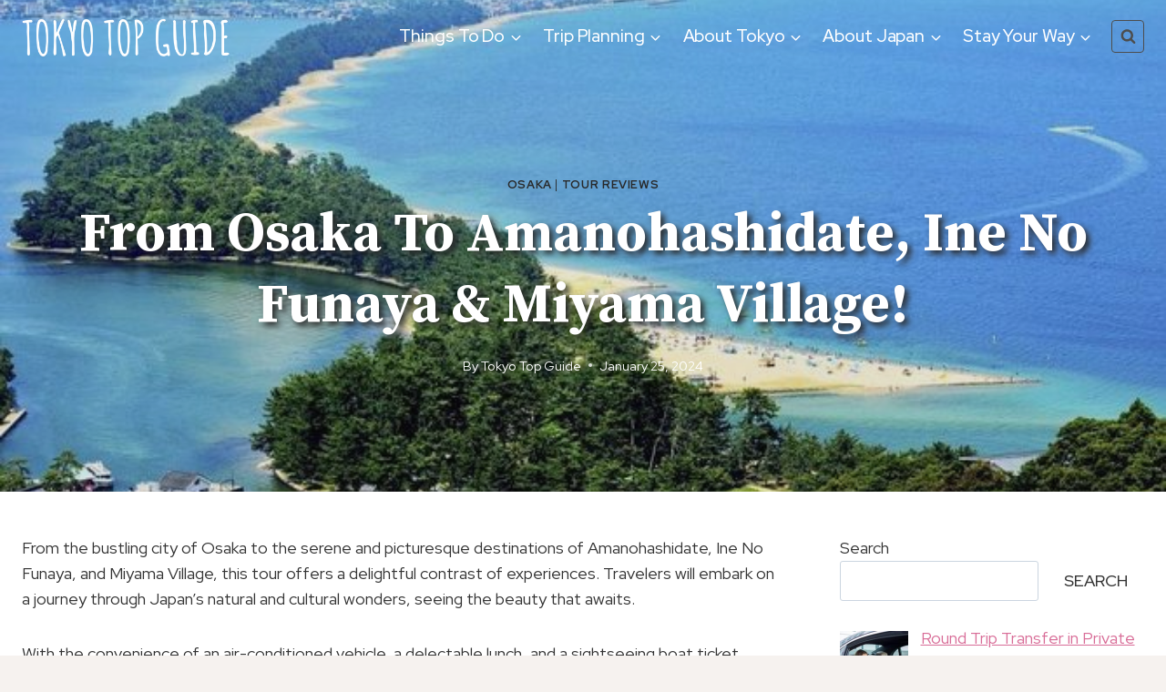

--- FILE ---
content_type: text/html; charset=UTF-8
request_url: https://tokyo-top-guide.com/from-osaka-to-amanohashidate-ine-no-funaya-miyama-village/
body_size: 39094
content:
<!doctype html>
<html lang="en-US" prefix="og: https://ogp.me/ns#" class="no-js" itemtype="https://schema.org/Blog" itemscope>
<head>
	<meta charset="UTF-8">
	<meta name="viewport" content="width=device-width, initial-scale=1, minimum-scale=1">
		<style>img:is([sizes="auto" i], [sizes^="auto," i]) { contain-intrinsic-size: 3000px 1500px }</style>
	
<!-- Search Engine Optimization by Rank Math - https://rankmath.com/ -->
<title>From Osaka to Amanohashidate, Ine No Funaya &amp; Miyama Village!</title><link rel="preload" as="style" href="https://fonts.googleapis.com/css?family=Red%20Hat%20Display%3Aregular%2C500%2C700%7CSource%20Serif%20Pro%3A700%2C700italic%7CRed%20Hat%20Text%3A500&#038;display=swap" /><link rel="stylesheet" href="https://fonts.googleapis.com/css?family=Red%20Hat%20Display%3Aregular%2C500%2C700%7CSource%20Serif%20Pro%3A700%2C700italic%7CRed%20Hat%20Text%3A500&#038;display=swap" media="print" onload="this.media='all'" /><noscript><link rel="stylesheet" href="https://fonts.googleapis.com/css?family=Red%20Hat%20Display%3Aregular%2C500%2C700%7CSource%20Serif%20Pro%3A700%2C700italic%7CRed%20Hat%20Text%3A500&#038;display=swap" /></noscript>
<meta name="description" content="Discover the hidden gems of Japan! From vibrant Osaka to picturesque Amanohashidate, Ine No Funaya &amp; Miyama Village await. Click now for an unforgettable journey!"/>
<meta name="robots" content="follow, index, max-snippet:-1, max-video-preview:-1, max-image-preview:large"/>
<link rel="canonical" href="https://tokyo-top-guide.com/from-osaka-to-amanohashidate-ine-no-funaya-miyama-village/" />
<meta property="og:locale" content="en_US" />
<meta property="og:type" content="article" />
<meta property="og:title" content="From Osaka to Amanohashidate, Ine No Funaya &amp; Miyama Village!" />
<meta property="og:description" content="Discover the hidden gems of Japan! From vibrant Osaka to picturesque Amanohashidate, Ine No Funaya &amp; Miyama Village await. Click now for an unforgettable journey!" />
<meta property="og:url" content="https://tokyo-top-guide.com/from-osaka-to-amanohashidate-ine-no-funaya-miyama-village/" />
<meta property="og:site_name" content="Tokyo Top Guide" />
<meta property="article:tag" content="Bookable On Viator" />
<meta property="article:section" content="Osaka" />
<meta property="og:updated_time" content="2024-01-25T09:23:53+09:00" />
<meta property="og:image" content="https://tokyo-top-guide.com/wp-content/uploads/from-osaka-to-amanohashidate-ine-no-funaya-miyama-village.jpg" />
<meta property="og:image:secure_url" content="https://tokyo-top-guide.com/wp-content/uploads/from-osaka-to-amanohashidate-ine-no-funaya-miyama-village.jpg" />
<meta property="og:image:width" content="669" />
<meta property="og:image:height" content="446" />
<meta property="og:image:alt" content="From Osaka to Amanohashidate, Ine No Funaya &amp; Miyama Village! Quick Takeaways" />
<meta property="og:image:type" content="image/jpeg" />
<meta property="article:published_time" content="2024-01-25T09:23:45+09:00" />
<meta property="article:modified_time" content="2024-01-25T09:23:53+09:00" />
<meta name="twitter:card" content="summary_large_image" />
<meta name="twitter:title" content="From Osaka to Amanohashidate, Ine No Funaya &amp; Miyama Village!" />
<meta name="twitter:description" content="Discover the hidden gems of Japan! From vibrant Osaka to picturesque Amanohashidate, Ine No Funaya &amp; Miyama Village await. Click now for an unforgettable journey!" />
<meta name="twitter:image" content="https://tokyo-top-guide.com/wp-content/uploads/from-osaka-to-amanohashidate-ine-no-funaya-miyama-village.jpg" />
<meta name="twitter:label1" content="Written by" />
<meta name="twitter:data1" content="Tokyo Top Guide" />
<meta name="twitter:label2" content="Time to read" />
<meta name="twitter:data2" content="7 minutes" />
<script type="application/ld+json" class="rank-math-schema">{"@context":"https://schema.org","@graph":[{"@type":["NewsMediaOrganization","Organization"],"@id":"https://tokyo-top-guide.com/#organization","name":"Tokyo Top Guide","url":"https://tokyo-top-guide.com","logo":{"@type":"ImageObject","@id":"https://tokyo-top-guide.com/#logo","url":"https://tokyo-top-guide.com/wp-content/uploads/2022/03/Tokyo-Top-Guide-Logo-1.png","contentUrl":"https://tokyo-top-guide.com/wp-content/uploads/2022/03/Tokyo-Top-Guide-Logo-1.png","caption":"Tokyo Top Guide","inLanguage":"en-US","width":"400","height":"90"}},{"@type":"WebSite","@id":"https://tokyo-top-guide.com/#website","url":"https://tokyo-top-guide.com","name":"Tokyo Top Guide","publisher":{"@id":"https://tokyo-top-guide.com/#organization"},"inLanguage":"en-US"},{"@type":"ImageObject","@id":"https://tokyo-top-guide.com/wp-content/uploads/from-osaka-to-amanohashidate-ine-no-funaya-miyama-village.jpg","url":"https://tokyo-top-guide.com/wp-content/uploads/from-osaka-to-amanohashidate-ine-no-funaya-miyama-village.jpg","width":"669","height":"446","caption":"From Osaka to Amanohashidate, Ine No Funaya &amp; Miyama Village! Quick Takeaways","inLanguage":"en-US"},{"@type":"WebPage","@id":"https://tokyo-top-guide.com/from-osaka-to-amanohashidate-ine-no-funaya-miyama-village/#webpage","url":"https://tokyo-top-guide.com/from-osaka-to-amanohashidate-ine-no-funaya-miyama-village/","name":"From Osaka to Amanohashidate, Ine No Funaya &amp; Miyama Village!","datePublished":"2024-01-25T09:23:45+09:00","dateModified":"2024-01-25T09:23:53+09:00","isPartOf":{"@id":"https://tokyo-top-guide.com/#website"},"primaryImageOfPage":{"@id":"https://tokyo-top-guide.com/wp-content/uploads/from-osaka-to-amanohashidate-ine-no-funaya-miyama-village.jpg"},"inLanguage":"en-US"},{"@type":"Person","@id":"https://tokyo-top-guide.com/author/tokyotopguide/","name":"Tokyo Top Guide","url":"https://tokyo-top-guide.com/author/tokyotopguide/","image":{"@type":"ImageObject","@id":"https://secure.gravatar.com/avatar/3acee977488c6d7a36262aed7ebc2ff1d6ed49176f32b63a371ab19ffb1f4b0b?s=96&amp;d=mm&amp;r=g","url":"https://secure.gravatar.com/avatar/3acee977488c6d7a36262aed7ebc2ff1d6ed49176f32b63a371ab19ffb1f4b0b?s=96&amp;d=mm&amp;r=g","caption":"Tokyo Top Guide","inLanguage":"en-US"},"sameAs":["https://tokyo-top-guide.com"],"worksFor":{"@id":"https://tokyo-top-guide.com/#organization"}},{"@type":"BlogPosting","headline":"From Osaka to Amanohashidate, Ine No Funaya &amp; Miyama Village!","datePublished":"2024-01-25T09:23:45+09:00","dateModified":"2024-01-25T09:23:53+09:00","articleSection":"Osaka, Tour Reviews","author":{"@id":"https://tokyo-top-guide.com/author/tokyotopguide/","name":"Tokyo Top Guide"},"publisher":{"@id":"https://tokyo-top-guide.com/#organization"},"description":"Discover the hidden gems of Japan! From vibrant Osaka to picturesque Amanohashidate, Ine No Funaya &amp; Miyama Village await. Click now for an unforgettable journey!","name":"From Osaka to Amanohashidate, Ine No Funaya &amp; Miyama Village!","@id":"https://tokyo-top-guide.com/from-osaka-to-amanohashidate-ine-no-funaya-miyama-village/#richSnippet","isPartOf":{"@id":"https://tokyo-top-guide.com/from-osaka-to-amanohashidate-ine-no-funaya-miyama-village/#webpage"},"image":{"@id":"https://tokyo-top-guide.com/wp-content/uploads/from-osaka-to-amanohashidate-ine-no-funaya-miyama-village.jpg"},"inLanguage":"en-US","mainEntityOfPage":{"@id":"https://tokyo-top-guide.com/from-osaka-to-amanohashidate-ine-no-funaya-miyama-village/#webpage"}}]}</script>
<!-- /Rank Math WordPress SEO plugin -->

<link rel='dns-prefetch' href='//stats.wp.com' />
<link href='https://fonts.gstatic.com' crossorigin rel='preconnect' />
<link rel="alternate" type="application/rss+xml" title="Tokyo Top Guide &raquo; Feed" href="https://tokyo-top-guide.com/feed/" />
<link rel="alternate" type="application/rss+xml" title="Tokyo Top Guide &raquo; Comments Feed" href="https://tokyo-top-guide.com/comments/feed/" />
			<script>document.documentElement.classList.remove( 'no-js' );</script>
			<link rel="alternate" type="application/rss+xml" title="Tokyo Top Guide &raquo; From Osaka to Amanohashidate, Ine No Funaya &#038; Miyama Village! Comments Feed" href="https://tokyo-top-guide.com/from-osaka-to-amanohashidate-ine-no-funaya-miyama-village/feed/" />
<!-- tokyo-top-guide.com is managing ads with Advanced Ads 2.0.16 – https://wpadvancedads.com/ --><!--noptimize--><script id="tokyo-ready">
			window.advanced_ads_ready=function(e,a){a=a||"complete";var d=function(e){return"interactive"===a?"loading"!==e:"complete"===e};d(document.readyState)?e():document.addEventListener("readystatechange",(function(a){d(a.target.readyState)&&e()}),{once:"interactive"===a})},window.advanced_ads_ready_queue=window.advanced_ads_ready_queue||[];		</script>
		<!--/noptimize--><link rel='stylesheet' id='kadence-blocks-iconlist-css' href='https://tokyo-top-guide.com/wp-content/plugins/kadence-blocks/dist/style-blocks-iconlist.css?ver=3.5.32' media='all' />
<link rel='stylesheet' id='kadence-blocks-column-css' href='https://tokyo-top-guide.com/wp-content/plugins/kadence-blocks/dist/style-blocks-column.css?ver=3.5.32' media='all' />
<style id='wp-emoji-styles-inline-css'>

	img.wp-smiley, img.emoji {
		display: inline !important;
		border: none !important;
		box-shadow: none !important;
		height: 1em !important;
		width: 1em !important;
		margin: 0 0.07em !important;
		vertical-align: -0.1em !important;
		background: none !important;
		padding: 0 !important;
	}
</style>
<link rel='stylesheet' id='wp-block-library-css' href='https://tokyo-top-guide.com/wp-includes/css/dist/block-library/style.min.css?ver=6.8.3' media='all' />
<style id='classic-theme-styles-inline-css'>
/*! This file is auto-generated */
.wp-block-button__link{color:#fff;background-color:#32373c;border-radius:9999px;box-shadow:none;text-decoration:none;padding:calc(.667em + 2px) calc(1.333em + 2px);font-size:1.125em}.wp-block-file__button{background:#32373c;color:#fff;text-decoration:none}
</style>
<link rel='stylesheet' id='mediaelement-css' href='https://tokyo-top-guide.com/wp-includes/js/mediaelement/mediaelementplayer-legacy.min.css?ver=4.2.17' media='all' />
<link rel='stylesheet' id='wp-mediaelement-css' href='https://tokyo-top-guide.com/wp-includes/js/mediaelement/wp-mediaelement.min.css?ver=6.8.3' media='all' />
<style id='jetpack-sharing-buttons-style-inline-css'>
.jetpack-sharing-buttons__services-list{display:flex;flex-direction:row;flex-wrap:wrap;gap:0;list-style-type:none;margin:5px;padding:0}.jetpack-sharing-buttons__services-list.has-small-icon-size{font-size:12px}.jetpack-sharing-buttons__services-list.has-normal-icon-size{font-size:16px}.jetpack-sharing-buttons__services-list.has-large-icon-size{font-size:24px}.jetpack-sharing-buttons__services-list.has-huge-icon-size{font-size:36px}@media print{.jetpack-sharing-buttons__services-list{display:none!important}}.editor-styles-wrapper .wp-block-jetpack-sharing-buttons{gap:0;padding-inline-start:0}ul.jetpack-sharing-buttons__services-list.has-background{padding:1.25em 2.375em}
</style>
<style id='global-styles-inline-css'>
:root{--wp--preset--aspect-ratio--square: 1;--wp--preset--aspect-ratio--4-3: 4/3;--wp--preset--aspect-ratio--3-4: 3/4;--wp--preset--aspect-ratio--3-2: 3/2;--wp--preset--aspect-ratio--2-3: 2/3;--wp--preset--aspect-ratio--16-9: 16/9;--wp--preset--aspect-ratio--9-16: 9/16;--wp--preset--color--black: #000000;--wp--preset--color--cyan-bluish-gray: #abb8c3;--wp--preset--color--white: #ffffff;--wp--preset--color--pale-pink: #f78da7;--wp--preset--color--vivid-red: #cf2e2e;--wp--preset--color--luminous-vivid-orange: #ff6900;--wp--preset--color--luminous-vivid-amber: #fcb900;--wp--preset--color--light-green-cyan: #7bdcb5;--wp--preset--color--vivid-green-cyan: #00d084;--wp--preset--color--pale-cyan-blue: #8ed1fc;--wp--preset--color--vivid-cyan-blue: #0693e3;--wp--preset--color--vivid-purple: #9b51e0;--wp--preset--color--theme-palette-1: var(--global-palette1);--wp--preset--color--theme-palette-2: var(--global-palette2);--wp--preset--color--theme-palette-3: var(--global-palette3);--wp--preset--color--theme-palette-4: var(--global-palette4);--wp--preset--color--theme-palette-5: var(--global-palette5);--wp--preset--color--theme-palette-6: var(--global-palette6);--wp--preset--color--theme-palette-7: var(--global-palette7);--wp--preset--color--theme-palette-8: var(--global-palette8);--wp--preset--color--theme-palette-9: var(--global-palette9);--wp--preset--color--theme-palette-10: var(--global-palette10);--wp--preset--color--theme-palette-11: var(--global-palette11);--wp--preset--color--theme-palette-12: var(--global-palette12);--wp--preset--color--theme-palette-13: var(--global-palette13);--wp--preset--color--theme-palette-14: var(--global-palette14);--wp--preset--color--theme-palette-15: var(--global-palette15);--wp--preset--gradient--vivid-cyan-blue-to-vivid-purple: linear-gradient(135deg,rgba(6,147,227,1) 0%,rgb(155,81,224) 100%);--wp--preset--gradient--light-green-cyan-to-vivid-green-cyan: linear-gradient(135deg,rgb(122,220,180) 0%,rgb(0,208,130) 100%);--wp--preset--gradient--luminous-vivid-amber-to-luminous-vivid-orange: linear-gradient(135deg,rgba(252,185,0,1) 0%,rgba(255,105,0,1) 100%);--wp--preset--gradient--luminous-vivid-orange-to-vivid-red: linear-gradient(135deg,rgba(255,105,0,1) 0%,rgb(207,46,46) 100%);--wp--preset--gradient--very-light-gray-to-cyan-bluish-gray: linear-gradient(135deg,rgb(238,238,238) 0%,rgb(169,184,195) 100%);--wp--preset--gradient--cool-to-warm-spectrum: linear-gradient(135deg,rgb(74,234,220) 0%,rgb(151,120,209) 20%,rgb(207,42,186) 40%,rgb(238,44,130) 60%,rgb(251,105,98) 80%,rgb(254,248,76) 100%);--wp--preset--gradient--blush-light-purple: linear-gradient(135deg,rgb(255,206,236) 0%,rgb(152,150,240) 100%);--wp--preset--gradient--blush-bordeaux: linear-gradient(135deg,rgb(254,205,165) 0%,rgb(254,45,45) 50%,rgb(107,0,62) 100%);--wp--preset--gradient--luminous-dusk: linear-gradient(135deg,rgb(255,203,112) 0%,rgb(199,81,192) 50%,rgb(65,88,208) 100%);--wp--preset--gradient--pale-ocean: linear-gradient(135deg,rgb(255,245,203) 0%,rgb(182,227,212) 50%,rgb(51,167,181) 100%);--wp--preset--gradient--electric-grass: linear-gradient(135deg,rgb(202,248,128) 0%,rgb(113,206,126) 100%);--wp--preset--gradient--midnight: linear-gradient(135deg,rgb(2,3,129) 0%,rgb(40,116,252) 100%);--wp--preset--font-size--small: var(--global-font-size-small);--wp--preset--font-size--medium: var(--global-font-size-medium);--wp--preset--font-size--large: var(--global-font-size-large);--wp--preset--font-size--x-large: 42px;--wp--preset--font-size--larger: var(--global-font-size-larger);--wp--preset--font-size--xxlarge: var(--global-font-size-xxlarge);--wp--preset--spacing--20: 0.44rem;--wp--preset--spacing--30: 0.67rem;--wp--preset--spacing--40: 1rem;--wp--preset--spacing--50: 1.5rem;--wp--preset--spacing--60: 2.25rem;--wp--preset--spacing--70: 3.38rem;--wp--preset--spacing--80: 5.06rem;--wp--preset--shadow--natural: 6px 6px 9px rgba(0, 0, 0, 0.2);--wp--preset--shadow--deep: 12px 12px 50px rgba(0, 0, 0, 0.4);--wp--preset--shadow--sharp: 6px 6px 0px rgba(0, 0, 0, 0.2);--wp--preset--shadow--outlined: 6px 6px 0px -3px rgba(255, 255, 255, 1), 6px 6px rgba(0, 0, 0, 1);--wp--preset--shadow--crisp: 6px 6px 0px rgba(0, 0, 0, 1);}:where(.is-layout-flex){gap: 0.5em;}:where(.is-layout-grid){gap: 0.5em;}body .is-layout-flex{display: flex;}.is-layout-flex{flex-wrap: wrap;align-items: center;}.is-layout-flex > :is(*, div){margin: 0;}body .is-layout-grid{display: grid;}.is-layout-grid > :is(*, div){margin: 0;}:where(.wp-block-columns.is-layout-flex){gap: 2em;}:where(.wp-block-columns.is-layout-grid){gap: 2em;}:where(.wp-block-post-template.is-layout-flex){gap: 1.25em;}:where(.wp-block-post-template.is-layout-grid){gap: 1.25em;}.has-black-color{color: var(--wp--preset--color--black) !important;}.has-cyan-bluish-gray-color{color: var(--wp--preset--color--cyan-bluish-gray) !important;}.has-white-color{color: var(--wp--preset--color--white) !important;}.has-pale-pink-color{color: var(--wp--preset--color--pale-pink) !important;}.has-vivid-red-color{color: var(--wp--preset--color--vivid-red) !important;}.has-luminous-vivid-orange-color{color: var(--wp--preset--color--luminous-vivid-orange) !important;}.has-luminous-vivid-amber-color{color: var(--wp--preset--color--luminous-vivid-amber) !important;}.has-light-green-cyan-color{color: var(--wp--preset--color--light-green-cyan) !important;}.has-vivid-green-cyan-color{color: var(--wp--preset--color--vivid-green-cyan) !important;}.has-pale-cyan-blue-color{color: var(--wp--preset--color--pale-cyan-blue) !important;}.has-vivid-cyan-blue-color{color: var(--wp--preset--color--vivid-cyan-blue) !important;}.has-vivid-purple-color{color: var(--wp--preset--color--vivid-purple) !important;}.has-black-background-color{background-color: var(--wp--preset--color--black) !important;}.has-cyan-bluish-gray-background-color{background-color: var(--wp--preset--color--cyan-bluish-gray) !important;}.has-white-background-color{background-color: var(--wp--preset--color--white) !important;}.has-pale-pink-background-color{background-color: var(--wp--preset--color--pale-pink) !important;}.has-vivid-red-background-color{background-color: var(--wp--preset--color--vivid-red) !important;}.has-luminous-vivid-orange-background-color{background-color: var(--wp--preset--color--luminous-vivid-orange) !important;}.has-luminous-vivid-amber-background-color{background-color: var(--wp--preset--color--luminous-vivid-amber) !important;}.has-light-green-cyan-background-color{background-color: var(--wp--preset--color--light-green-cyan) !important;}.has-vivid-green-cyan-background-color{background-color: var(--wp--preset--color--vivid-green-cyan) !important;}.has-pale-cyan-blue-background-color{background-color: var(--wp--preset--color--pale-cyan-blue) !important;}.has-vivid-cyan-blue-background-color{background-color: var(--wp--preset--color--vivid-cyan-blue) !important;}.has-vivid-purple-background-color{background-color: var(--wp--preset--color--vivid-purple) !important;}.has-black-border-color{border-color: var(--wp--preset--color--black) !important;}.has-cyan-bluish-gray-border-color{border-color: var(--wp--preset--color--cyan-bluish-gray) !important;}.has-white-border-color{border-color: var(--wp--preset--color--white) !important;}.has-pale-pink-border-color{border-color: var(--wp--preset--color--pale-pink) !important;}.has-vivid-red-border-color{border-color: var(--wp--preset--color--vivid-red) !important;}.has-luminous-vivid-orange-border-color{border-color: var(--wp--preset--color--luminous-vivid-orange) !important;}.has-luminous-vivid-amber-border-color{border-color: var(--wp--preset--color--luminous-vivid-amber) !important;}.has-light-green-cyan-border-color{border-color: var(--wp--preset--color--light-green-cyan) !important;}.has-vivid-green-cyan-border-color{border-color: var(--wp--preset--color--vivid-green-cyan) !important;}.has-pale-cyan-blue-border-color{border-color: var(--wp--preset--color--pale-cyan-blue) !important;}.has-vivid-cyan-blue-border-color{border-color: var(--wp--preset--color--vivid-cyan-blue) !important;}.has-vivid-purple-border-color{border-color: var(--wp--preset--color--vivid-purple) !important;}.has-vivid-cyan-blue-to-vivid-purple-gradient-background{background: var(--wp--preset--gradient--vivid-cyan-blue-to-vivid-purple) !important;}.has-light-green-cyan-to-vivid-green-cyan-gradient-background{background: var(--wp--preset--gradient--light-green-cyan-to-vivid-green-cyan) !important;}.has-luminous-vivid-amber-to-luminous-vivid-orange-gradient-background{background: var(--wp--preset--gradient--luminous-vivid-amber-to-luminous-vivid-orange) !important;}.has-luminous-vivid-orange-to-vivid-red-gradient-background{background: var(--wp--preset--gradient--luminous-vivid-orange-to-vivid-red) !important;}.has-very-light-gray-to-cyan-bluish-gray-gradient-background{background: var(--wp--preset--gradient--very-light-gray-to-cyan-bluish-gray) !important;}.has-cool-to-warm-spectrum-gradient-background{background: var(--wp--preset--gradient--cool-to-warm-spectrum) !important;}.has-blush-light-purple-gradient-background{background: var(--wp--preset--gradient--blush-light-purple) !important;}.has-blush-bordeaux-gradient-background{background: var(--wp--preset--gradient--blush-bordeaux) !important;}.has-luminous-dusk-gradient-background{background: var(--wp--preset--gradient--luminous-dusk) !important;}.has-pale-ocean-gradient-background{background: var(--wp--preset--gradient--pale-ocean) !important;}.has-electric-grass-gradient-background{background: var(--wp--preset--gradient--electric-grass) !important;}.has-midnight-gradient-background{background: var(--wp--preset--gradient--midnight) !important;}.has-small-font-size{font-size: var(--wp--preset--font-size--small) !important;}.has-medium-font-size{font-size: var(--wp--preset--font-size--medium) !important;}.has-large-font-size{font-size: var(--wp--preset--font-size--large) !important;}.has-x-large-font-size{font-size: var(--wp--preset--font-size--x-large) !important;}
:where(.wp-block-post-template.is-layout-flex){gap: 1.25em;}:where(.wp-block-post-template.is-layout-grid){gap: 1.25em;}
:where(.wp-block-columns.is-layout-flex){gap: 2em;}:where(.wp-block-columns.is-layout-grid){gap: 2em;}
:root :where(.wp-block-pullquote){font-size: 1.5em;line-height: 1.6;}
</style>
<link rel='stylesheet' id='kadence-global-css' href='https://tokyo-top-guide.com/wp-content/themes/kadence/assets/css/global.min.css?ver=1.4.3' media='all' />
<style id='kadence-global-inline-css'>
/* Kadence Base CSS */
:root{--global-palette1:#D86C97;--global-palette2:#282828;--global-palette3:#282828;--global-palette4:#333333;--global-palette5:#4d4d4d;--global-palette6:#646464;--global-palette7:#f7dede;--global-palette8:#F6F2EF;--global-palette9:#ffffff;--global-palette10:oklch(from var(--global-palette1) calc(l + 0.10 * (1 - l)) calc(c * 1.00) calc(h + 180) / 100%);--global-palette11:#13612e;--global-palette12:#1159af;--global-palette13:#b82105;--global-palette14:#f7630c;--global-palette15:#f5a524;--global-palette9rgb:255, 255, 255;--global-palette-highlight:var(--global-palette1);--global-palette-highlight-alt:var(--global-palette1);--global-palette-highlight-alt2:var(--global-palette9);--global-palette-btn-bg:var(--global-palette1);--global-palette-btn-bg-hover:var(--global-palette9);--global-palette-btn:#ffffff;--global-palette-btn-hover:var(--global-palette1);--global-palette-btn-sec-bg:var(--global-palette7);--global-palette-btn-sec-bg-hover:var(--global-palette2);--global-palette-btn-sec:var(--global-palette3);--global-palette-btn-sec-hover:var(--global-palette9);--global-body-font-family:'Red Hat Display', sans-serif;--global-heading-font-family:'Source Serif Pro', serif;--global-primary-nav-font-family:'Red Hat Display', sans-serif;--global-fallback-font:sans-serif;--global-display-fallback-font:sans-serif;--global-content-width:1290px;--global-content-wide-width:calc(1290px + 230px);--global-content-narrow-width:842px;--global-content-edge-padding:1.5rem;--global-content-boxed-padding:2rem;--global-calc-content-width:calc(1290px - var(--global-content-edge-padding) - var(--global-content-edge-padding) );--wp--style--global--content-size:var(--global-calc-content-width);}.wp-site-blocks{--global-vw:calc( 100vw - ( 0.5 * var(--scrollbar-offset)));}body{background:var(--global-palette8);}body, input, select, optgroup, textarea{font-style:normal;font-weight:normal;font-size:18px;line-height:1.6;font-family:var(--global-body-font-family);color:var(--global-palette4);}.content-bg, body.content-style-unboxed .site{background:var(--global-palette9);}h1,h2,h3,h4,h5,h6{font-family:var(--global-heading-font-family);}h1{font-style:normal;font-weight:700;font-size:60px;line-height:1.3;text-transform:capitalize;color:var(--global-palette4);}h2{font-style:normal;font-weight:700;font-size:46px;line-height:1.3;text-transform:capitalize;color:var(--global-palette4);}h3{font-style:normal;font-weight:700;font-size:40px;line-height:1.3;text-transform:capitalize;color:var(--global-palette4);}h4{font-style:normal;font-weight:700;font-size:36px;line-height:1.3;text-transform:capitalize;color:var(--global-palette4);}h5{font-style:italic;font-weight:700;font-size:28px;line-height:1.3;font-family:'Source Serif Pro', serif;text-transform:capitalize;color:var(--global-palette4);}h6{font-style:normal;font-weight:500;font-size:17px;line-height:1.3;letter-spacing:0px;font-family:'Red Hat Text', sans-serif;text-transform:uppercase;color:var(--global-palette1);}@media all and (max-width: 1024px){h1{font-size:50px;}h2{font-size:36px;}}@media all and (max-width: 767px){h1{font-size:40px;}h2{font-size:30px;line-height:1.3;}h6{font-size:15px;line-height:1.3;letter-spacing:2px;}}.entry-hero .kadence-breadcrumbs{max-width:1290px;}.site-container, .site-header-row-layout-contained, .site-footer-row-layout-contained, .entry-hero-layout-contained, .comments-area, .alignfull > .wp-block-cover__inner-container, .alignwide > .wp-block-cover__inner-container{max-width:var(--global-content-width);}.content-width-narrow .content-container.site-container, .content-width-narrow .hero-container.site-container{max-width:var(--global-content-narrow-width);}@media all and (min-width: 1520px){.wp-site-blocks .content-container  .alignwide{margin-left:-115px;margin-right:-115px;width:unset;max-width:unset;}}@media all and (min-width: 1102px){.content-width-narrow .wp-site-blocks .content-container .alignwide{margin-left:-130px;margin-right:-130px;width:unset;max-width:unset;}}.content-style-boxed .wp-site-blocks .entry-content .alignwide{margin-left:calc( -1 * var( --global-content-boxed-padding ) );margin-right:calc( -1 * var( --global-content-boxed-padding ) );}.content-area{margin-top:5rem;margin-bottom:5rem;}@media all and (max-width: 1024px){.content-area{margin-top:3rem;margin-bottom:3rem;}}@media all and (max-width: 767px){.content-area{margin-top:2rem;margin-bottom:2rem;}}@media all and (max-width: 1024px){:root{--global-content-boxed-padding:2rem;}}@media all and (max-width: 767px){:root{--global-content-boxed-padding:1.5rem;}}.entry-content-wrap{padding:2rem;}@media all and (max-width: 1024px){.entry-content-wrap{padding:2rem;}}@media all and (max-width: 767px){.entry-content-wrap{padding:1.5rem;}}.entry.single-entry{box-shadow:0px 15px 15px -10px rgba(0,0,0,0.05);}.entry.loop-entry{box-shadow:0px 15px 15px -10px rgba(0,0,0,0.05);}.loop-entry .entry-content-wrap{padding:2rem;}@media all and (max-width: 1024px){.loop-entry .entry-content-wrap{padding:2rem;}}@media all and (max-width: 767px){.loop-entry .entry-content-wrap{padding:1.5rem;}}.primary-sidebar.widget-area .widget{margin-bottom:1.5em;color:var(--global-palette4);}.primary-sidebar.widget-area .widget-title{font-weight:700;font-size:20px;line-height:1.5;color:var(--global-palette3);}button, .button, .wp-block-button__link, input[type="button"], input[type="reset"], input[type="submit"], .fl-button, .elementor-button-wrapper .elementor-button, .wc-block-components-checkout-place-order-button, .wc-block-cart__submit{font-style:normal;font-weight:500;font-size:17px;line-height:1;letter-spacing:0px;font-family:'Red Hat Text', sans-serif;text-transform:uppercase;border-radius:4px;padding:20px 32px 20px 32px;box-shadow:0px 0px 0px -7px rgba(0,0,0,0);}.wp-block-button.is-style-outline .wp-block-button__link{padding:20px 32px 20px 32px;}button:hover, button:focus, button:active, .button:hover, .button:focus, .button:active, .wp-block-button__link:hover, .wp-block-button__link:focus, .wp-block-button__link:active, input[type="button"]:hover, input[type="button"]:focus, input[type="button"]:active, input[type="reset"]:hover, input[type="reset"]:focus, input[type="reset"]:active, input[type="submit"]:hover, input[type="submit"]:focus, input[type="submit"]:active, .elementor-button-wrapper .elementor-button:hover, .elementor-button-wrapper .elementor-button:focus, .elementor-button-wrapper .elementor-button:active, .wc-block-cart__submit:hover{box-shadow:0px 15px 25px -7px rgba(0,0,0,0);}.kb-button.kb-btn-global-outline.kb-btn-global-inherit{padding-top:calc(20px - 2px);padding-right:calc(32px - 2px);padding-bottom:calc(20px - 2px);padding-left:calc(32px - 2px);}button.button-style-secondary, .button.button-style-secondary, .wp-block-button__link.button-style-secondary, input[type="button"].button-style-secondary, input[type="reset"].button-style-secondary, input[type="submit"].button-style-secondary, .fl-button.button-style-secondary, .elementor-button-wrapper .elementor-button.button-style-secondary, .wc-block-components-checkout-place-order-button.button-style-secondary, .wc-block-cart__submit.button-style-secondary{font-style:normal;font-weight:500;font-size:17px;line-height:1;letter-spacing:0px;font-family:'Red Hat Text', sans-serif;text-transform:uppercase;}@media all and (min-width: 1025px){.transparent-header .entry-hero .entry-hero-container-inner{padding-top:80px;}}@media all and (max-width: 1024px){.mobile-transparent-header .entry-hero .entry-hero-container-inner{padding-top:80px;}}@media all and (max-width: 767px){.mobile-transparent-header .entry-hero .entry-hero-container-inner{padding-top:80px;}}.wp-site-blocks .entry-hero-container-inner{background:rgba(216,108,151,0.65);}.wp-site-blocks .hero-section-overlay{background:var(--global-palette1);}.comment-metadata a:not(.comment-edit-link), .comment-body .edit-link:before{display:none;}body.single .entry-related{background:var(--global-palette8);}.wp-site-blocks .post-title h1{font-style:normal;color:#ffffff;}.post-title .entry-taxonomies, .post-title .entry-taxonomies a{color:var(--global-palette2);}.post-title .entry-taxonomies a:hover{color:var(--global-palette2);}.post-title .entry-taxonomies .category-style-pill a{background:var(--global-palette2);}.post-title .entry-taxonomies .category-style-pill a:hover{background:var(--global-palette2);}.post-title .entry-meta{color:#ffffff;}.post-title .kadence-breadcrumbs{color:#ffffff;}.entry-hero.post-hero-section .entry-header{min-height:460px;}.post-hero-section .hero-section-overlay{background:rgba(44,35,41,0.12);}@media all and (max-width: 1024px){.entry-hero.post-hero-section .entry-header{min-height:360px;}}.loop-entry.type-post h2.entry-title{font-style:normal;font-size:26px;color:var(--global-palette3);}@media all and (max-width: 767px){.loop-entry.type-post h2.entry-title{font-size:23px;}}.loop-entry.type-post .entry-taxonomies, .loop-entry.type-post .entry-taxonomies a{color:var(--global-palette1);}.loop-entry.type-post .entry-taxonomies .category-style-pill a{background:var(--global-palette1);}.loop-entry.type-post .entry-taxonomies a:hover{color:var(--global-palette1);}.loop-entry.type-post .entry-taxonomies .category-style-pill a:hover{background:var(--global-palette1);}
/* Kadence Header CSS */
@media all and (max-width: 1024px){.mobile-transparent-header #masthead{position:absolute;left:0px;right:0px;z-index:100;}.kadence-scrollbar-fixer.mobile-transparent-header #masthead{right:var(--scrollbar-offset,0);}.mobile-transparent-header #masthead, .mobile-transparent-header .site-top-header-wrap .site-header-row-container-inner, .mobile-transparent-header .site-main-header-wrap .site-header-row-container-inner, .mobile-transparent-header .site-bottom-header-wrap .site-header-row-container-inner{background:transparent;}.site-header-row-tablet-layout-fullwidth, .site-header-row-tablet-layout-standard{padding:0px;}}@media all and (min-width: 1025px){.transparent-header #masthead{position:absolute;left:0px;right:0px;z-index:100;}.transparent-header.kadence-scrollbar-fixer #masthead{right:var(--scrollbar-offset,0);}.transparent-header #masthead, .transparent-header .site-top-header-wrap .site-header-row-container-inner, .transparent-header .site-main-header-wrap .site-header-row-container-inner, .transparent-header .site-bottom-header-wrap .site-header-row-container-inner{background:transparent;}}.site-branding a.brand img{max-width:228px;}.site-branding a.brand img.svg-logo-image{width:228px;}.site-branding{padding:0px 0px 0px 0px;}#masthead, #masthead .kadence-sticky-header.item-is-fixed:not(.item-at-start):not(.site-header-row-container):not(.site-main-header-wrap), #masthead .kadence-sticky-header.item-is-fixed:not(.item-at-start) > .site-header-row-container-inner{background:var(--global-palette3);}.site-main-header-inner-wrap{min-height:80px;}.header-navigation[class*="header-navigation-style-underline"] .header-menu-container.primary-menu-container>ul>li>a:after{width:calc( 100% - 1.2em);}.main-navigation .primary-menu-container > ul > li.menu-item > a{padding-left:calc(1.2em / 2);padding-right:calc(1.2em / 2);padding-top:0.6em;padding-bottom:0.6em;color:var(--global-palette9);}.main-navigation .primary-menu-container > ul > li.menu-item .dropdown-nav-special-toggle{right:calc(1.2em / 2);}.main-navigation .primary-menu-container > ul li.menu-item > a{font-style:normal;font-weight:500;font-size:19px;letter-spacing:-0.1px;font-family:var(--global-primary-nav-font-family);}.main-navigation .primary-menu-container > ul > li.menu-item > a:hover{color:var(--global-palette2);}.main-navigation .primary-menu-container > ul > li.menu-item.current-menu-item > a{color:var(--global-palette2);}.header-navigation .header-menu-container ul ul.sub-menu, .header-navigation .header-menu-container ul ul.submenu{background:var(--global-palette3);box-shadow:0px 2px 13px 0px rgba(0,0,0,0.1);}.header-navigation .header-menu-container ul ul li.menu-item, .header-menu-container ul.menu > li.kadence-menu-mega-enabled > ul > li.menu-item > a{border-bottom:1px solid rgba(255,255,255,0.1);border-radius:0px 0px 0px 0px;}.header-navigation .header-menu-container ul ul li.menu-item > a{width:200px;padding-top:1em;padding-bottom:1em;color:var(--global-palette8);font-style:normal;font-size:17px;line-height:1.2;}.header-navigation .header-menu-container ul ul li.menu-item > a:hover{color:var(--global-palette2);background:var(--global-palette4);border-radius:0px 0px 0px 0px;}.header-navigation .header-menu-container ul ul li.menu-item.current-menu-item > a{color:var(--global-palette2);background:var(--global-palette4);border-radius:0px 0px 0px 0px;}.mobile-toggle-open-container .menu-toggle-open, .mobile-toggle-open-container .menu-toggle-open:focus{color:var(--global-palette2);padding:0.4em 0.6em 0.4em 0.6em;font-size:14px;}.mobile-toggle-open-container .menu-toggle-open.menu-toggle-style-bordered{border:1px solid currentColor;}.mobile-toggle-open-container .menu-toggle-open .menu-toggle-icon{font-size:30px;}.mobile-toggle-open-container .menu-toggle-open:hover, .mobile-toggle-open-container .menu-toggle-open:focus-visible{color:var(--global-palette2);}.mobile-navigation ul li{font-style:normal;font-weight:500;font-size:22px;}@media all and (max-width: 767px){.mobile-navigation ul li{font-size:17px;}}.mobile-navigation ul li a{padding-top:1em;padding-bottom:1em;}.mobile-navigation ul li > a, .mobile-navigation ul li.menu-item-has-children > .drawer-nav-drop-wrap{color:var(--global-palette9);}.mobile-navigation ul li > a:hover, .mobile-navigation ul li.menu-item-has-children > .drawer-nav-drop-wrap:hover{color:var(--global-palette2);}.mobile-navigation ul li.current-menu-item > a, .mobile-navigation ul li.current-menu-item.menu-item-has-children > .drawer-nav-drop-wrap{color:var(--global-palette2);}.mobile-navigation ul li.menu-item-has-children .drawer-nav-drop-wrap, .mobile-navigation ul li:not(.menu-item-has-children) a{border-bottom:1px solid rgba(255,255,255,0.1);}.mobile-navigation:not(.drawer-navigation-parent-toggle-true) ul li.menu-item-has-children .drawer-nav-drop-wrap button{border-left:1px solid rgba(255,255,255,0.1);}#mobile-drawer .drawer-inner, #mobile-drawer.popup-drawer-layout-fullwidth.popup-drawer-animation-slice .pop-portion-bg, #mobile-drawer.popup-drawer-layout-fullwidth.popup-drawer-animation-slice.pop-animated.show-drawer .drawer-inner{background:var(--global-palette3);}#mobile-drawer .drawer-header .drawer-toggle{padding:0.6em 0.15em 0.6em 0.15em;font-size:24px;}.search-toggle-open-container .search-toggle-open{color:var(--global-palette5);}.search-toggle-open-container .search-toggle-open.search-toggle-style-bordered{border:1px solid currentColor;}.search-toggle-open-container .search-toggle-open .search-toggle-icon{font-size:1em;}.search-toggle-open-container .search-toggle-open:hover, .search-toggle-open-container .search-toggle-open:focus{color:var(--global-palette-highlight);}#search-drawer .drawer-inner{background:rgba(9, 12, 16, 0.97);}
/* Kadence Footer CSS */
#colophon{background:var(--global-palette3);}.site-middle-footer-wrap .site-footer-row-container-inner{font-style:normal;line-height:1.8;letter-spacing:0em;color:var(--global-palette9);border-top:1px solid var(--global-palette4);}.site-footer .site-middle-footer-wrap a:where(:not(.button):not(.wp-block-button__link):not(.wp-element-button)){color:var(--global-palette9);}.site-footer .site-middle-footer-wrap a:where(:not(.button):not(.wp-block-button__link):not(.wp-element-button)):hover{color:var(--global-palette2);}.site-middle-footer-inner-wrap{padding-top:90px;padding-bottom:74px;grid-column-gap:30px;grid-row-gap:30px;}.site-middle-footer-inner-wrap .widget{margin-bottom:30px;}.site-middle-footer-inner-wrap .widget-area .widget-title{font-style:normal;text-transform:none;color:var(--global-palette9);}.site-middle-footer-inner-wrap .site-footer-section:not(:last-child):after{right:calc(-30px / 2);}@media all and (max-width: 1024px){.site-middle-footer-inner-wrap{grid-column-gap:40px;grid-row-gap:40px;}.site-middle-footer-inner-wrap .site-footer-section:not(:last-child):after{right:calc(-40px / 2);}}.site-bottom-footer-wrap .site-footer-row-container-inner{font-style:normal;color:var(--global-palette9);border-top:1px solid var(--global-palette4);}.site-footer .site-bottom-footer-wrap a:where(:not(.button):not(.wp-block-button__link):not(.wp-element-button)){color:var(--global-palette2);}.site-bottom-footer-inner-wrap{padding-top:30px;padding-bottom:30px;grid-column-gap:30px;}.site-bottom-footer-inner-wrap .widget{margin-bottom:30px;}.site-bottom-footer-inner-wrap .widget-area .widget-title{font-style:normal;color:var(--global-palette9);}.site-bottom-footer-inner-wrap .site-footer-section:not(:last-child):after{right:calc(-30px / 2);}.footer-social-wrap .footer-social-inner-wrap{font-size:1em;gap:0.7em;}.site-footer .site-footer-wrap .site-footer-section .footer-social-wrap .footer-social-inner-wrap .social-button{color:var(--global-palette9);background:var(--global-palette1);border:2px none transparent;border-radius:3px;}.site-footer .site-footer-wrap .site-footer-section .footer-social-wrap .footer-social-inner-wrap .social-button:hover{color:var(--global-palette1);background:var(--global-palette2);}#colophon .footer-html{font-style:normal;color:var(--global-palette9);}
/* Kadence Dynamic CSS */
.content-title-style-above .post-hero-section .entry-hero-container-inner{background-image:url('https://tokyo-top-guide.com/wp-content/uploads/from-osaka-to-amanohashidate-ine-no-funaya-miyama-village.jpg');background-repeat:no-repeat;background-position:center center;background-size:cover;background-attachment:scroll;}
</style>
<link rel='stylesheet' id='kadence-header-css' href='https://tokyo-top-guide.com/wp-content/themes/kadence/assets/css/header.min.css?ver=1.4.3' media='all' />
<link rel='stylesheet' id='kadence-content-css' href='https://tokyo-top-guide.com/wp-content/themes/kadence/assets/css/content.min.css?ver=1.4.3' media='all' />
<link rel='stylesheet' id='kadence-sidebar-css' href='https://tokyo-top-guide.com/wp-content/themes/kadence/assets/css/sidebar.min.css?ver=1.4.3' media='all' />
<link rel='stylesheet' id='kadence-related-posts-css' href='https://tokyo-top-guide.com/wp-content/themes/kadence/assets/css/related-posts.min.css?ver=1.4.3' media='all' />
<link rel='stylesheet' id='kad-splide-css' href='https://tokyo-top-guide.com/wp-content/themes/kadence/assets/css/kadence-splide.min.css?ver=1.4.3' media='all' />
<link rel='stylesheet' id='kadence-footer-css' href='https://tokyo-top-guide.com/wp-content/themes/kadence/assets/css/footer.min.css?ver=1.4.3' media='all' />
<link rel='stylesheet' id='recent-posts-widget-with-thumbnails-public-style-css' href='https://tokyo-top-guide.com/wp-content/plugins/recent-posts-widget-with-thumbnails/public.css?ver=7.1.1' media='all' />
<link rel='stylesheet' id='kadence-rankmath-css' href='https://tokyo-top-guide.com/wp-content/themes/kadence/assets/css/rankmath.min.css?ver=1.4.3' media='all' />
<style id='kadence-blocks-global-variables-inline-css'>
:root {--global-kb-font-size-sm:clamp(0.8rem, 0.73rem + 0.217vw, 0.9rem);--global-kb-font-size-md:clamp(1.1rem, 0.995rem + 0.326vw, 1.25rem);--global-kb-font-size-lg:clamp(1.75rem, 1.576rem + 0.543vw, 2rem);--global-kb-font-size-xl:clamp(2.25rem, 1.728rem + 1.63vw, 3rem);--global-kb-font-size-xxl:clamp(2.5rem, 1.456rem + 3.26vw, 4rem);--global-kb-font-size-xxxl:clamp(2.75rem, 0.489rem + 7.065vw, 6rem);}
</style>
<style id='kadence_blocks_css-inline-css'>
.kt-svg-icon-list-item-_9a1a05-6e .kt-svg-icon-list-single{font-size:15px !important;}.kt-svg-icon-list-item-_9a1a05-6e .kt-svg-icon-list-text mark.kt-highlight{background-color:unset;font-style:normal;color:#f76a0c;-webkit-box-decoration-break:clone;box-decoration-break:clone;padding-top:0px;padding-right:0px;padding-bottom:0px;padding-left:0px;}.kt-svg-icon-list-item-_dc4a2c-d1 .kt-svg-icon-list-single{font-size:15px !important;}.kt-svg-icon-list-item-_dc4a2c-d1 .kt-svg-icon-list-text mark.kt-highlight{background-color:unset;font-style:normal;color:#f76a0c;-webkit-box-decoration-break:clone;box-decoration-break:clone;padding-top:0px;padding-right:0px;padding-bottom:0px;padding-left:0px;}.kt-svg-icon-list-item-_bd3b56-97 .kt-svg-icon-list-single{font-size:15px !important;}.kt-svg-icon-list-item-_bd3b56-97 .kt-svg-icon-list-text mark.kt-highlight{background-color:unset;font-style:normal;color:#f76a0c;-webkit-box-decoration-break:clone;box-decoration-break:clone;padding-top:0px;padding-right:0px;padding-bottom:0px;padding-left:0px;}.kt-svg-icon-list-item-_36ab42-59 .kt-svg-icon-list-single{font-size:15px !important;}.kt-svg-icon-list-item-_36ab42-59 .kt-svg-icon-list-text mark.kt-highlight{background-color:unset;font-style:normal;color:#f76a0c;-webkit-box-decoration-break:clone;box-decoration-break:clone;padding-top:0px;padding-right:0px;padding-bottom:0px;padding-left:0px;}.kt-svg-icon-list-item-_e06adb-de .kt-svg-icon-list-single{font-size:15px !important;}.kt-svg-icon-list-item-_e06adb-de .kt-svg-icon-list-text mark.kt-highlight{background-color:unset;font-style:normal;color:#f76a0c;-webkit-box-decoration-break:clone;box-decoration-break:clone;padding-top:0px;padding-right:0px;padding-bottom:0px;padding-left:0px;}.kt-svg-icon-list-item-_8fce52-fa .kt-svg-icon-list-single{font-size:15px !important;}.kt-svg-icon-list-item-_8fce52-fa .kt-svg-icon-list-text mark.kt-highlight{background-color:unset;font-style:normal;color:#f76a0c;-webkit-box-decoration-break:clone;box-decoration-break:clone;padding-top:0px;padding-right:0px;padding-bottom:0px;padding-left:0px;}.kt-svg-icon-list-item-_08d6ad-88 .kt-svg-icon-list-single{font-size:15px !important;}.kt-svg-icon-list-item-_08d6ad-88 .kt-svg-icon-list-text mark.kt-highlight{background-color:unset;font-style:normal;color:#f76a0c;-webkit-box-decoration-break:clone;box-decoration-break:clone;padding-top:0px;padding-right:0px;padding-bottom:0px;padding-left:0px;}.wp-block-kadence-iconlist.kt-svg-icon-list-items_548b3f-5b:not(.this-stops-third-party-issues){margin-top:0px;margin-bottom:0px;}.wp-block-kadence-iconlist.kt-svg-icon-list-items_548b3f-5b ul.kt-svg-icon-list:not(.this-prevents-issues):not(.this-stops-third-party-issues):not(.tijsloc){margin-top:0px;margin-right:0px;margin-bottom:0px;margin-left:0px;}.wp-block-kadence-iconlist.kt-svg-icon-list-items_548b3f-5b ul.kt-svg-icon-list{grid-row-gap:5px;}.wp-block-kadence-iconlist.kt-svg-icon-list-items_548b3f-5b ul.kt-svg-icon-list .kt-svg-icon-list-item-wrap .kt-svg-icon-list-single{margin-right:6px;}.kadence-column_1d3011-9d > .kt-inside-inner-col{padding-top:5px;padding-right:5px;padding-bottom:5px;padding-left:5px;}.kadence-column_1d3011-9d > .kt-inside-inner-col{border-top:1px solid var(--global-palette1, #3182CE);border-right:1px solid var(--global-palette1, #3182CE);border-bottom:1px solid var(--global-palette1, #3182CE);border-left:1px solid var(--global-palette1, #3182CE);}.kadence-column_1d3011-9d > .kt-inside-inner-col,.kadence-column_1d3011-9d > .kt-inside-inner-col:before{border-top-left-radius:0px;border-top-right-radius:0px;border-bottom-right-radius:0px;border-bottom-left-radius:0px;}.kadence-column_1d3011-9d > .kt-inside-inner-col{column-gap:var(--global-kb-gap-sm, 1rem);}.kadence-column_1d3011-9d > .kt-inside-inner-col{flex-direction:column;}.kadence-column_1d3011-9d > .kt-inside-inner-col > .aligncenter{width:100%;}.kadence-column_1d3011-9d > .kt-inside-inner-col{background-color:rgba(247, 222, 222, 0.22);}.kadence-column_1d3011-9d > .kt-inside-inner-col:before{opacity:0.3;}.kadence-column_1d3011-9d{position:relative;}@media all and (max-width: 1024px){.kadence-column_1d3011-9d > .kt-inside-inner-col{border-top:1px solid var(--global-palette1, #3182CE);border-right:1px solid var(--global-palette1, #3182CE);border-bottom:1px solid var(--global-palette1, #3182CE);border-left:1px solid var(--global-palette1, #3182CE);flex-direction:column;justify-content:center;}}@media all and (max-width: 767px){.kadence-column_1d3011-9d > .kt-inside-inner-col{border-top:1px solid var(--global-palette1, #3182CE);border-right:1px solid var(--global-palette1, #3182CE);border-bottom:1px solid var(--global-palette1, #3182CE);border-left:1px solid var(--global-palette1, #3182CE);flex-direction:column;justify-content:center;}}
</style>
<link rel="https://api.w.org/" href="https://tokyo-top-guide.com/wp-json/" /><link rel="alternate" title="JSON" type="application/json" href="https://tokyo-top-guide.com/wp-json/wp/v2/posts/19935" /><link rel="EditURI" type="application/rsd+xml" title="RSD" href="https://tokyo-top-guide.com/xmlrpc.php?rsd" />
<meta name="generator" content="WordPress 6.8.3" />
<link rel='shortlink' href='https://tokyo-top-guide.com/?p=19935' />
<link rel="alternate" title="oEmbed (JSON)" type="application/json+oembed" href="https://tokyo-top-guide.com/wp-json/oembed/1.0/embed?url=https%3A%2F%2Ftokyo-top-guide.com%2Ffrom-osaka-to-amanohashidate-ine-no-funaya-miyama-village%2F" />
<link rel="alternate" title="oEmbed (XML)" type="text/xml+oembed" href="https://tokyo-top-guide.com/wp-json/oembed/1.0/embed?url=https%3A%2F%2Ftokyo-top-guide.com%2Ffrom-osaka-to-amanohashidate-ine-no-funaya-miyama-village%2F&#038;format=xml" />
	<style>img#wpstats{display:none}</style>
		<link rel="pingback" href="https://tokyo-top-guide.com/xmlrpc.php">
<link rel="icon" href="https://tokyo-top-guide.com/wp-content/uploads/2022/03/cropped-Tokyo-Top-Guide-32x32.png" sizes="32x32" />
<link rel="icon" href="https://tokyo-top-guide.com/wp-content/uploads/2022/03/cropped-Tokyo-Top-Guide-192x192.png" sizes="192x192" />
<link rel="apple-touch-icon" href="https://tokyo-top-guide.com/wp-content/uploads/2022/03/cropped-Tokyo-Top-Guide-180x180.png" />
<meta name="msapplication-TileImage" content="https://tokyo-top-guide.com/wp-content/uploads/2022/03/cropped-Tokyo-Top-Guide-270x270.png" />
		<style id="wp-custom-css">
			.single-tribe_events .tribe-events-single .tribe-events-event-meta{width:100%;}

.site-footer-wrap .wp-block-button a:hover{
	color: #32373c!important;
	text-decoration: none;
}

 
/* Add shadow to post title */

.site .post-title h1 {
  text-shadow: 4px 4px 7px var(--global-palette3, #1A202C);
}


/* Top Area gap */
.content-area {
  margin-top: 3rem;
}


/*Gap above headings*/

.single-content h2, 
.single-content h3, 
.single-content h4, 
.single-content h5, 
.single-content h6 {
    margin: .9em 0 0.3em;
}


/* image caption */

.wp-caption .wp-caption-text {
  margin: 0.1em 0;
}

.wp-caption-text {
  text-align: left;
	font-size: 0.8em;
	color: #f78da7;
}
 

/*booking button */
.booking-button {
    display: inline-block;
    background-color: red;
    color: white;
    padding: 10px 20px;
    text-decoration: none;
    border-radius: 4px;
    font-weight: bold;
    transition: background-color 0.2s ease-in-out;
}

.booking-button:hover {
    background-color: darkred;
}

/* other red: FF5733 f0232d  */

.button-red {
    display: inline-block;
    background-color: #f0232d; 
    color: white;
    padding: 15px 30px;
    text-decoration: none;
    border-radius: 10px;
    font-size: 18px;
    font-weight: 500;
    transition: transform 0.3s ease-in-out;
}

.booking-button-vibrant:hover {
    transform: scale(1.1); /* increase size */
}

.booking-button-trustworthy {
    display: inline-block;
    background-color: #007BFF; /* blue */
    color: white;
    padding: 15px 30px;
    text-decoration: none;
    border-radius: 5px;
    font-size: 18px;
    font-weight: bold;
    box-shadow: 0 2px 5px 0 rgba(0,0,0,0.16), 0 2px 10px 0 rgba(0,0,0,0.12);
    transition: box-shadow 0.3s ease-in-out;
}

.booking-button-trustworthy:hover {
    box-shadow: 0 5px 15px 0 rgba(0,0,0,0.24), 0 5px 20px 0 rgba(0,0,0,0.19);
}		</style>
		</head>

<body class="wp-singular post-template-default single single-post postid-19935 single-format-standard wp-custom-logo wp-embed-responsive wp-theme-kadence footer-on-bottom hide-focus-outline link-style-no-underline has-sidebar content-title-style-above content-width-normal content-style-unboxed content-vertical-padding-top transparent-header mobile-transparent-header aa-prefix-tokyo-">
<div id="wrapper" class="site wp-site-blocks">
			<a class="skip-link screen-reader-text scroll-ignore" href="#main">Skip to content</a>
		<header id="masthead" class="site-header" role="banner" itemtype="https://schema.org/WPHeader" itemscope>
	<div id="main-header" class="site-header-wrap">
		<div class="site-header-inner-wrap">
			<div class="site-header-upper-wrap">
				<div class="site-header-upper-inner-wrap">
					<div class="site-main-header-wrap site-header-row-container site-header-focus-item site-header-row-layout-standard" data-section="kadence_customizer_header_main">
	<div class="site-header-row-container-inner">
				<div class="site-container">
			<div class="site-main-header-inner-wrap site-header-row site-header-row-has-sides site-header-row-no-center">
									<div class="site-header-main-section-left site-header-section site-header-section-left">
						<div class="site-header-item site-header-focus-item" data-section="title_tagline">
	<div class="site-branding branding-layout-standard site-brand-logo-only"><a class="brand has-logo-image" href="https://tokyo-top-guide.com/" rel="home"><img width="400" height="90" src="https://tokyo-top-guide.com/wp-content/uploads/2022/03/Tokyo-Top-Guide-Logo-1.png" class="custom-logo" alt="Tokyo Top Guide Logo" decoding="async" srcset="https://tokyo-top-guide.com/wp-content/uploads/2022/03/Tokyo-Top-Guide-Logo-1.png 400w, https://tokyo-top-guide.com/wp-content/uploads/2022/03/Tokyo-Top-Guide-Logo-1-300x68.png 300w" sizes="(max-width: 400px) 100vw, 400px" /></a></div></div><!-- data-section="title_tagline" -->
					</div>
																	<div class="site-header-main-section-right site-header-section site-header-section-right">
						<div class="site-header-item site-header-focus-item site-header-item-main-navigation header-navigation-layout-stretch-false header-navigation-layout-fill-stretch-false" data-section="kadence_customizer_primary_navigation">
		<nav id="site-navigation" class="main-navigation header-navigation hover-to-open nav--toggle-sub header-navigation-style-standard header-navigation-dropdown-animation-fade-down" role="navigation" aria-label="Primary">
			<div class="primary-menu-container header-menu-container">
	<ul id="primary-menu" class="menu"><li id="menu-item-7908" class="menu-item menu-item-type-taxonomy menu-item-object-category menu-item-has-children menu-item-7908"><a href="https://tokyo-top-guide.com/category/things-to-do-in-tokyo/"><span class="nav-drop-title-wrap">Things To Do<span class="dropdown-nav-toggle"><span class="kadence-svg-iconset svg-baseline"><svg aria-hidden="true" class="kadence-svg-icon kadence-arrow-down-svg" fill="currentColor" version="1.1" xmlns="http://www.w3.org/2000/svg" width="24" height="24" viewBox="0 0 24 24"><title>Expand</title><path d="M5.293 9.707l6 6c0.391 0.391 1.024 0.391 1.414 0l6-6c0.391-0.391 0.391-1.024 0-1.414s-1.024-0.391-1.414 0l-5.293 5.293-5.293-5.293c-0.391-0.391-1.024-0.391-1.414 0s-0.391 1.024 0 1.414z"></path>
				</svg></span></span></span></a>
<ul class="sub-menu">
	<li id="menu-item-7926" class="menu-item menu-item-type-post_type menu-item-object-post menu-item-7926"><a href="https://tokyo-top-guide.com/things-to-do-in-tokyo/">50 Things To Do in Tokyo</a></li>
	<li id="menu-item-7924" class="menu-item menu-item-type-post_type menu-item-object-post menu-item-7924"><a href="https://tokyo-top-guide.com/tokyo-events/">Monthly Festivals And Event Guides</a></li>
	<li id="menu-item-7910" class="menu-item menu-item-type-taxonomy menu-item-object-category menu-item-7910"><a href="https://tokyo-top-guide.com/category/festivals/">Festivals</a></li>
</ul>
</li>
<li id="menu-item-7917" class="menu-item menu-item-type-taxonomy menu-item-object-category menu-item-has-children menu-item-7917"><a href="https://tokyo-top-guide.com/category/trip-planning/"><span class="nav-drop-title-wrap">Trip Planning<span class="dropdown-nav-toggle"><span class="kadence-svg-iconset svg-baseline"><svg aria-hidden="true" class="kadence-svg-icon kadence-arrow-down-svg" fill="currentColor" version="1.1" xmlns="http://www.w3.org/2000/svg" width="24" height="24" viewBox="0 0 24 24"><title>Expand</title><path d="M5.293 9.707l6 6c0.391 0.391 1.024 0.391 1.414 0l6-6c0.391-0.391 0.391-1.024 0-1.414s-1.024-0.391-1.414 0l-5.293 5.293-5.293-5.293c-0.391-0.391-1.024-0.391-1.414 0s-0.391 1.024 0 1.414z"></path>
				</svg></span></span></span></a>
<ul class="sub-menu">
	<li id="menu-item-7919" class="menu-item menu-item-type-post_type menu-item-object-post menu-item-7919"><a href="https://tokyo-top-guide.com/best-time-to-visit-tokyo/">When To Visit Tokyo</a></li>
	<li id="menu-item-7913" class="menu-item menu-item-type-taxonomy menu-item-object-category menu-item-7913"><a href="https://tokyo-top-guide.com/category/before-you-go/">Before You Go</a></li>
	<li id="menu-item-7916" class="menu-item menu-item-type-taxonomy menu-item-object-category menu-item-7916"><a href="https://tokyo-top-guide.com/category/trevaling-with-kids/">Trevaling With Kids</a></li>
	<li id="menu-item-7925" class="menu-item menu-item-type-post_type menu-item-object-post menu-item-7925"><a href="https://tokyo-top-guide.com/tokyo-festivals-and-peak-travel-seasons/">Peak travel Times</a></li>
</ul>
</li>
<li id="menu-item-7914" class="menu-item menu-item-type-taxonomy menu-item-object-category menu-item-has-children menu-item-7914"><a href="https://tokyo-top-guide.com/category/about-tokyo/"><span class="nav-drop-title-wrap">About Tokyo<span class="dropdown-nav-toggle"><span class="kadence-svg-iconset svg-baseline"><svg aria-hidden="true" class="kadence-svg-icon kadence-arrow-down-svg" fill="currentColor" version="1.1" xmlns="http://www.w3.org/2000/svg" width="24" height="24" viewBox="0 0 24 24"><title>Expand</title><path d="M5.293 9.707l6 6c0.391 0.391 1.024 0.391 1.414 0l6-6c0.391-0.391 0.391-1.024 0-1.414s-1.024-0.391-1.414 0l-5.293 5.293-5.293-5.293c-0.391-0.391-1.024-0.391-1.414 0s-0.391 1.024 0 1.414z"></path>
				</svg></span></span></span></a>
<ul class="sub-menu">
	<li id="menu-item-7922" class="menu-item menu-item-type-post_type menu-item-object-post menu-item-7922"><a href="https://tokyo-top-guide.com/tokyo-subway-system/">Train And Subway Guide</a></li>
	<li id="menu-item-7920" class="menu-item menu-item-type-post_type menu-item-object-post menu-item-7920"><a href="https://tokyo-top-guide.com/tokyo-weather/">Tokyo weather</a></li>
	<li id="menu-item-7915" class="menu-item menu-item-type-taxonomy menu-item-object-category menu-item-7915"><a href="https://tokyo-top-guide.com/category/tokyo-nightlife/">Tokyo Nightlife</a></li>
</ul>
</li>
<li id="menu-item-7918" class="menu-item menu-item-type-post_type menu-item-object-post menu-item-has-children menu-item-7918"><a href="https://tokyo-top-guide.com/japan-culture/"><span class="nav-drop-title-wrap">About Japan<span class="dropdown-nav-toggle"><span class="kadence-svg-iconset svg-baseline"><svg aria-hidden="true" class="kadence-svg-icon kadence-arrow-down-svg" fill="currentColor" version="1.1" xmlns="http://www.w3.org/2000/svg" width="24" height="24" viewBox="0 0 24 24"><title>Expand</title><path d="M5.293 9.707l6 6c0.391 0.391 1.024 0.391 1.414 0l6-6c0.391-0.391 0.391-1.024 0-1.414s-1.024-0.391-1.414 0l-5.293 5.293-5.293-5.293c-0.391-0.391-1.024-0.391-1.414 0s-0.391 1.024 0 1.414z"></path>
				</svg></span></span></span></a>
<ul class="sub-menu">
	<li id="menu-item-7909" class="menu-item menu-item-type-taxonomy menu-item-object-category menu-item-7909"><a href="https://tokyo-top-guide.com/category/japanese-culture/">Japanese Culture</a></li>
	<li id="menu-item-7911" class="menu-item menu-item-type-taxonomy menu-item-object-category menu-item-7911"><a href="https://tokyo-top-guide.com/category/japanese-history/">Japanese History</a></li>
	<li id="menu-item-7912" class="menu-item menu-item-type-taxonomy menu-item-object-category menu-item-7912"><a href="https://tokyo-top-guide.com/category/japanese-food/">Japanese Food</a></li>
</ul>
</li>
<li id="menu-item-7923" class="menu-item menu-item-type-post_type menu-item-object-post menu-item-has-children menu-item-7923"><a href="https://tokyo-top-guide.com/tokyo-hotels-guide/"><span class="nav-drop-title-wrap">Stay Your Way<span class="dropdown-nav-toggle"><span class="kadence-svg-iconset svg-baseline"><svg aria-hidden="true" class="kadence-svg-icon kadence-arrow-down-svg" fill="currentColor" version="1.1" xmlns="http://www.w3.org/2000/svg" width="24" height="24" viewBox="0 0 24 24"><title>Expand</title><path d="M5.293 9.707l6 6c0.391 0.391 1.024 0.391 1.414 0l6-6c0.391-0.391 0.391-1.024 0-1.414s-1.024-0.391-1.414 0l-5.293 5.293-5.293-5.293c-0.391-0.391-1.024-0.391-1.414 0s-0.391 1.024 0 1.414z"></path>
				</svg></span></span></span></a>
<ul class="sub-menu">
	<li id="menu-item-7933" class="menu-item menu-item-type-post_type menu-item-object-post menu-item-7933"><a href="https://tokyo-top-guide.com/tokyo-hostels/">Best Hostels In Tokyo</a></li>
	<li id="menu-item-7929" class="menu-item menu-item-type-post_type menu-item-object-post menu-item-7929"><a href="https://tokyo-top-guide.com/best-hotels-in-tokyo/">Luxury Hotels</a></li>
	<li id="menu-item-7921" class="menu-item menu-item-type-post_type menu-item-object-post menu-item-7921"><a href="https://tokyo-top-guide.com/japanese-traditional-ryokan/">Ryokans</a></li>
	<li id="menu-item-7935" class="menu-item menu-item-type-post_type menu-item-object-post menu-item-7935"><a href="https://tokyo-top-guide.com/love-hotels/">Love Hotels</a></li>
	<li id="menu-item-7934" class="menu-item menu-item-type-post_type menu-item-object-post menu-item-7934"><a href="https://tokyo-top-guide.com/capsule-hotels-capsule-hotel/">Capsule Hotels</a></li>
	<li id="menu-item-7930" class="menu-item menu-item-type-post_type menu-item-object-post menu-item-7930"><a href="https://tokyo-top-guide.com/affordable-dream-hotels-in-tokyo/">5 Recomended Hotels</a></li>
	<li id="menu-item-7931" class="menu-item menu-item-type-post_type menu-item-object-post menu-item-7931"><a href="https://tokyo-top-guide.com/cheap-hotel-tokyo/">Cheap Hotels Under $100</a></li>
	<li id="menu-item-7932" class="menu-item menu-item-type-post_type menu-item-object-post menu-item-7932"><a href="https://tokyo-top-guide.com/tokyo-apartment-accommodation/">Tokyo Appartment Stays</a></li>
</ul>
</li>
</ul>		</div>
	</nav><!-- #site-navigation -->
	</div><!-- data-section="primary_navigation" -->
<div class="site-header-item site-header-focus-item" data-section="kadence_customizer_header_search">
		<div class="search-toggle-open-container">
						<button class="search-toggle-open drawer-toggle search-toggle-style-bordered" aria-label="View Search Form" aria-haspopup="dialog" aria-controls="search-drawer" data-toggle-target="#search-drawer" data-toggle-body-class="showing-popup-drawer-from-full" aria-expanded="false" data-set-focus="#search-drawer .search-field"
					>
						<span class="search-toggle-icon"><span class="kadence-svg-iconset"><svg aria-hidden="true" class="kadence-svg-icon kadence-search-svg" fill="currentColor" version="1.1" xmlns="http://www.w3.org/2000/svg" width="26" height="28" viewBox="0 0 26 28"><title>Search</title><path d="M18 13c0-3.859-3.141-7-7-7s-7 3.141-7 7 3.141 7 7 7 7-3.141 7-7zM26 26c0 1.094-0.906 2-2 2-0.531 0-1.047-0.219-1.406-0.594l-5.359-5.344c-1.828 1.266-4.016 1.937-6.234 1.937-6.078 0-11-4.922-11-11s4.922-11 11-11 11 4.922 11 11c0 2.219-0.672 4.406-1.937 6.234l5.359 5.359c0.359 0.359 0.578 0.875 0.578 1.406z"></path>
				</svg></span></span>
		</button>
	</div>
	</div><!-- data-section="header_search" -->
					</div>
							</div>
		</div>
	</div>
</div>
				</div>
			</div>
					</div>
	</div>
	
<div id="mobile-header" class="site-mobile-header-wrap">
	<div class="site-header-inner-wrap">
		<div class="site-header-upper-wrap">
			<div class="site-header-upper-inner-wrap">
			<div class="site-main-header-wrap site-header-focus-item site-header-row-layout-standard site-header-row-tablet-layout-default site-header-row-mobile-layout-default ">
	<div class="site-header-row-container-inner">
		<div class="site-container">
			<div class="site-main-header-inner-wrap site-header-row site-header-row-has-sides site-header-row-no-center">
									<div class="site-header-main-section-left site-header-section site-header-section-left">
						<div class="site-header-item site-header-focus-item" data-section="title_tagline">
	<div class="site-branding mobile-site-branding branding-layout-standard branding-tablet-layout-inherit site-brand-logo-only branding-mobile-layout-inherit"><a class="brand has-logo-image" href="https://tokyo-top-guide.com/" rel="home"><img width="400" height="90" src="https://tokyo-top-guide.com/wp-content/uploads/2022/03/Tokyo-Top-Guide-Logo-1.png" class="custom-logo" alt="Tokyo Top Guide Logo" decoding="async" srcset="https://tokyo-top-guide.com/wp-content/uploads/2022/03/Tokyo-Top-Guide-Logo-1.png 400w, https://tokyo-top-guide.com/wp-content/uploads/2022/03/Tokyo-Top-Guide-Logo-1-300x68.png 300w" sizes="(max-width: 400px) 100vw, 400px" /></a></div></div><!-- data-section="title_tagline" -->
					</div>
																	<div class="site-header-main-section-right site-header-section site-header-section-right">
						<div class="site-header-item site-header-focus-item site-header-item-navgation-popup-toggle" data-section="kadence_customizer_mobile_trigger">
		<div class="mobile-toggle-open-container">
						<button id="mobile-toggle" class="menu-toggle-open drawer-toggle menu-toggle-style-default" aria-label="Open menu" data-toggle-target="#mobile-drawer" data-toggle-body-class="showing-popup-drawer-from-right" aria-expanded="false" data-set-focus=".menu-toggle-close"
					>
						<span class="menu-toggle-icon"><span class="kadence-svg-iconset"><svg aria-hidden="true" class="kadence-svg-icon kadence-menu-svg" fill="currentColor" version="1.1" xmlns="http://www.w3.org/2000/svg" width="24" height="24" viewBox="0 0 24 24"><title>Toggle Menu</title><path d="M3 13h18c0.552 0 1-0.448 1-1s-0.448-1-1-1h-18c-0.552 0-1 0.448-1 1s0.448 1 1 1zM3 7h18c0.552 0 1-0.448 1-1s-0.448-1-1-1h-18c-0.552 0-1 0.448-1 1s0.448 1 1 1zM3 19h18c0.552 0 1-0.448 1-1s-0.448-1-1-1h-18c-0.552 0-1 0.448-1 1s0.448 1 1 1z"></path>
				</svg></span></span>
		</button>
	</div>
	</div><!-- data-section="mobile_trigger" -->
					</div>
							</div>
		</div>
	</div>
</div>
			</div>
		</div>
			</div>
</div>
</header><!-- #masthead -->

	<main id="inner-wrap" class="wrap kt-clear" role="main">
		<section class="entry-hero post-hero-section entry-hero-layout-standard">
	<div class="entry-hero-container-inner">
		<div class="hero-section-overlay"></div>
		<div class="hero-container site-container">
			<header class="entry-header post-title title-align-center title-tablet-align-inherit title-mobile-align-inherit">
						<div class="entry-taxonomies">
			<span class="category-links term-links category-style-normal">
				<a href="https://tokyo-top-guide.com/category/osaka/" rel="tag">Osaka</a> | <a href="https://tokyo-top-guide.com/category/tour-reviews/" rel="tag">Tour Reviews</a>			</span>
		</div><!-- .entry-taxonomies -->
		<h1 class="entry-title">From Osaka to Amanohashidate, Ine No Funaya &#038; Miyama Village!</h1><div class="entry-meta entry-meta-divider-dot">
	<span class="posted-by"><span class="meta-label">By</span><span class="author vcard"><a class="url fn n" href="https://tokyo-top-guide.com">Tokyo Top Guide</a></span></span>					<span class="posted-on">
						<time class="entry-date published" datetime="2024-01-25T09:23:45+09:00" itemprop="datePublished">January 25, 2024</time><time class="updated" datetime="2024-01-25T09:23:53+09:00" itemprop="dateModified">January 25, 2024</time>					</span>
					</div><!-- .entry-meta -->
			</header><!-- .entry-header -->
		</div>
	</div>
</section><!-- .entry-hero -->
<div id="primary" class="content-area">
	<div class="content-container site-container">
		<div id="main" class="site-main">
						<div class="content-wrap">
				<article id="post-19935" class="entry content-bg single-entry post-19935 post type-post status-publish format-standard has-post-thumbnail hentry category-osaka category-tour-reviews tag-bookable-on-viator">
	<div class="entry-content-wrap">
		
<div class="entry-content single-content">
	<p>From the bustling city of Osaka to the serene and picturesque destinations of Amanohashidate, Ine No Funaya, and Miyama Village, this tour offers a delightful contrast of experiences. Travelers will embark on a journey through Japan’s natural and cultural wonders, seeing the beauty that awaits.</p>
<p>With the convenience of an air-conditioned vehicle, a delectable lunch, and a sightseeing boat ticket included, participants can relax and enjoy the breathtaking sights. Starting at the Osaka Ekimae Dai4 Building, a knowledgeable guide will lead the way, ensuring a smooth and enjoyable experience for all.</p>
<p>Explore the stunning landscapes of Amanohashidate, the traditional fishermen’s houses of Ine No Funaya, and the tranquil charm of Miyama Village. This tour promises a diverse and unforgettable adventure.</p>
<div class="lwptoc lwptoc-autoWidth lwptoc-baseItems lwptoc-inherit" data-smooth-scroll="1" data-smooth-scroll-offset="24"><div class="lwptoc_i">    <div class="lwptoc_header">
        <b class="lwptoc_title">Contents</b>                    <span class="lwptoc_toggle">
                <a href="#" class="lwptoc_toggle_label" data-label="hide">show</a>            </span>
            </div>
<div class="lwptoc_items" style="display:none;">
    <div class="lwptoc_itemWrap"><div class="lwptoc_item">    <a href="#Quick_Takeaways">
                <span class="lwptoc_item_label">Quick Takeaways</span>
    </a>
    </div><div class="lwptoc_item">    <a href="#Tour_Overview">
                <span class="lwptoc_item_label">Tour Overview</span>
    </a>
    </div><div class="lwptoc_item">    <a href="#Meeting_and_Pickup_Details">
                <span class="lwptoc_item_label">Meeting and Pickup Details</span>
    </a>
    </div><div class="lwptoc_item">    <a href="#Included_in_the_Tour">
                <span class="lwptoc_item_label">Included in the Tour</span>
    </a>
    </div><div class="lwptoc_item">    <a href="#Cancellation_Policy">
                <span class="lwptoc_item_label">Cancellation Policy</span>
    </a>
    </div><div class="lwptoc_item">    <a href="#Traveler_Photos">
                <span class="lwptoc_item_label">Traveler Photos</span>
    </a>
    </div><div class="lwptoc_item">    <a href="#Directions_and_Itinerary">
                <span class="lwptoc_item_label">Directions and Itinerary</span>
    </a>
    </div><div class="lwptoc_item">    <a href="#Frequently_Asked_Questions">
                <span class="lwptoc_item_label">Frequently Asked Questions</span>
    </a>
    <div class="lwptoc_itemWrap"><div class="lwptoc_item">    <a href="#How_Long_Is_the_Tour_Duration_From_Osaka_to_Amanohashidate_Ine_No_Funaya_Miyama_Village">
                <span class="lwptoc_item_label">How Long Is the Tour Duration From Osaka to Amanohashidate, Ine No Funaya &amp; Miyama Village?</span>
    </a>
    </div><div class="lwptoc_item">    <a href="#Are_There_Any_Additional_Expenses_That_Are_Not_Included_in_the_Tour_Price">
                <span class="lwptoc_item_label">Are There Any Additional Expenses That Are Not Included in the Tour Price?</span>
    </a>
    </div><div class="lwptoc_item">    <a href="#Can_I_Bring_My_Own_Lunch_or_Are_There_Options_for_Dietary_Restrictions">
                <span class="lwptoc_item_label">Can I Bring My Own Lunch or Are There Options for Dietary Restrictions?</span>
    </a>
    </div><div class="lwptoc_item">    <a href="#What_Is_the_Capacity_of_the_Air-Conditioned_Vehicle_Used_for_the_Tour">
                <span class="lwptoc_item_label">What Is the Capacity of the Air-Conditioned Vehicle Used for the Tour?</span>
    </a>
    </div><div class="lwptoc_item">    <a href="#Is_There_a_Restroom_Available_on_the_Sightseeing_Boat">
                <span class="lwptoc_item_label">Is There a Restroom Available on the Sightseeing Boat?</span>
    </a>
    </div></div></div><div class="lwptoc_item">    <a href="#The_Sum_Up">
                <span class="lwptoc_item_label">The Sum Up</span>
    </a>
    <div class="lwptoc_itemWrap"><div class="lwptoc_item">    <a href="#Tokyo_Trip_Checklist">
                <span class="lwptoc_item_label">Tokyo Trip Checklist</span>
    </a>
    </div></div></div></div></div>
</div></div><h2><span id="Quick_Takeaways">Quick Takeaways</span></h2>
<p><img src="https://tokyo-top-guide.com/wp-content/uploads/from-osaka-to-amanohashidate-ine-no-funaya-miyama-village.jpg" alt="From Osaka to Amanohashidate, Ine No Funaya &amp; Miyama Village! - Quick Takeaways"></p>
<ul>
<li>Comprehensive itinerary</li>
<li>Comfortable and convenient transportation</li>
<li>Breathtaking scenic views</li>
<li>Charming rural villages</li>
</ul>
<h2><span id="Tour_Overview">Tour Overview</span></h2>
<p>The tour overview provides a comprehensive itinerary, with an air-conditioned vehicle, included lunch, and a sightseeing boat ticket, making it an exciting and hassle-free journey from Osaka to Amanohashidate, Ine No Funaya, and Miyama Village.</p>
<p>The tour highlights include visiting the picturesque Amanohashidate, known as one of Japan’s three most scenic spots, where travelers can enjoy a breathtaking view of the sandbar.</p>
<p>Next, the tour takes visitors to Ine No Funaya, a charming fishing village famous for its unique traditional houses built over the water.</p>
<p>Lastly, the tour explores Miyama Village, a hidden gem known for its traditional thatched-roof houses surrounded by beautiful countryside.</p>
<p>With convenient transportation options, including an air-conditioned vehicle and a sightseeing boat, participants can relax and enjoy the journey while seeing the beauty and culture of these enchanting destinations.</p>
<h2><span id="Meeting_and_Pickup_Details">Meeting and Pickup Details</span></h2>
<p><img src="https://tokyo-top-guide.com/wp-content/uploads/1_from-osaka-to-amanohashidate-ine-no-funaya-miyama-village.jpg" alt="From Osaka to Amanohashidate, Ine No Funaya &amp; Miyama Village! - Meeting and Pickup Details"></p>
<p>When and where does the tour group meet for the trip from Osaka to Amanohashidate, Ine No Funaya, and Miyama Village?</p>
<p>The meeting point for this exciting tour is at Osaka Ekimae Dai4 Building. Located at 1-chōme-11-4 Umeda, Kita Ward, Osaka, this central location provides convenient access for participants.</p>
<p>The tour starts promptly at 07:15 AM, so it’s essential to arrive on time to ensure a smooth departure. Meeting logistics are straightforward, with the tour ending back at the same meeting point.</p>
<p>Participants can look forward to traveling in an air-conditioned vehicle, enjoying a delicious lunch, and even taking a sightseeing boat. Transportation options are well taken care of, allowing travelers to relax and fully enjoy the stunning landscapes and unique experiences that await them on this extraordinary journey.</p>
<h2><span id="Included_in_the_Tour">Included in the Tour</span></h2>
<p><img src="https://tokyo-top-guide.com/wp-content/uploads/2_from-osaka-to-amanohashidate-ine-no-funaya-miyama-village.jpg" alt="From Osaka to Amanohashidate, Ine No Funaya &amp; Miyama Village! - Included in the Tour"></p>
<p>Included in the tour are an air-conditioned vehicle, lunch, and a sightseeing boat ticket. This comprehensive package ensures that travelers have everything they need to enjoy their day exploring the beautiful sights of Amanohashidate, Ine No Funaya, and Miyama Village. The air-conditioned vehicle provides a comfortable and convenient mode of transportation, allowing guests to relax and enjoy the scenic views along the way. Lunch options are also included, ensuring that participants have a delicious meal to fuel their adventures. Whether it’s trying local delicacies or enjoying a picnic amidst nature, there’s something to satisfy everyone’s taste buds. Plus, the sightseeing boat ticket offers a unique perspective of the stunning coastal landscapes and adds an extra element of excitement to the journey. With these inclusions, travelers can fully enjoy the sightseeing attractions and culinary delights of this unforgettable tour.</p>
<table>
<thead>
<tr>
<th>Included in the Tour</th>
</tr>
</thead>
<tbody>
<tr>
<td>Air-conditioned vehicle</td>
</tr>
<tr>
<td>Lunch options</td>
</tr>
<tr>
<td>Sightseeing boat ticket</td>
</tr>
</tbody>
</table>
<h2><span id="Cancellation_Policy">Cancellation Policy</span></h2>
<p><img src="https://tokyo-top-guide.com/wp-content/uploads/3_from-osaka-to-amanohashidate-ine-no-funaya-miyama-village.jpg" alt="From Osaka to Amanohashidate, Ine No Funaya &amp; Miyama Village! - Cancellation Policy"></p>
<p>Travelers who need to cancel their tour should be aware of the cancellation policy for the Osaka to Amanohashidate, Ine No Funaya &amp; Miyama Village tour. Here are four important points to remember:</p>
<ol>
<li>
Full refund if canceled up to 24 hours in advance: The tour operator understands that plans can change, and they offer a full refund if you cancel at least 24 hours before the start time.
</li>
<li>
No refund for cancellations less than 24 hours before start time: Unfortunately, if you need to cancel within 24 hours of the tour, no refund will be provided. This is to ensure that the tour can proceed smoothly and other customers aren’t affected.
</li>
<li>
No changes accepted less than 24 hours before start time: Plus, it’s important to note that no changes to the tour can be made within 24 hours of the start time. This is to maintain the schedule and ensure a seamless experience for all participants.
</li>
<li>
Weather-dependent experience, full refund offered for cancellations due to poor weather: The tour is weather-dependent, and if the weather conditions are deemed unsuitable for the tour, a full refund will be offered. Customer satisfaction is a priority, and the tour operator wants to ensure that you have the best experience possible.
</li>
</ol>
<h2><span id="Traveler_Photos">Traveler Photos</span></h2>
<p><img src="https://tokyo-top-guide.com/wp-content/uploads/4_from-osaka-to-amanohashidate-ine-no-funaya-miyama-village.jpg" alt="From Osaka to Amanohashidate, Ine No Funaya &amp; Miyama Village! - Traveler Photos"></p>
<p>Several traveler photos are available for the Osaka to Amanohashidate, Ine No Funaya &amp; Miyama Village tour. These photos capture the breathtaking scenic views and unique experiences that await travelers on this journey. From the iconic Amanohashidate sandbar, known as one of Japan’s three most scenic views, to the picturesque Ine No Funaya fishing village with its traditional boathouses, each photo tells a story of the beauty and charm of these destinations. The photos showcase the stunning landscapes, tranquil waterways, and charming rural villages that travelers will encounter during the tour. Whether it’s capturing the vibrant colors of autumn foliage or the peaceful atmosphere of Miyama Village, these traveler photos offer a glimpse into the unforgettable experiences that await those who embark on this adventure.</p>
<table>
<thead>
<tr>
<th style="text-align: center;"></th>
<th style="text-align: center;"></th>
<th style="text-align: center;"></th>
</tr>
</thead>
<tbody>
<tr>
<td style="text-align: center;"><em>Amanohashidate</em></td>
<td style="text-align: center;"><em>Ine No Funaya</em></td>
<td style="text-align: center;"><em>Miyama Village</em></td>
</tr>
<tr>
<td style="text-align: center;">Experience the beauty of the Amanohashidate sandbar, one of Japan’s most scenic views.</td>
<td style="text-align: center;">Explore the picturesque fishing village of Ine No Funaya and its traditional boathouses.</td>
<td style="text-align: center;">Enjoy the peaceful rural atmosphere of Miyama Village.</td>
</tr>
</tbody>
</table>
<h2><span id="Directions_and_Itinerary">Directions and Itinerary</span></h2>
<p><img src="https://tokyo-top-guide.com/wp-content/uploads/5_from-osaka-to-amanohashidate-ine-no-funaya-miyama-village.jpg" alt="From Osaka to Amanohashidate, Ine No Funaya &amp; Miyama Village! - Directions and Itinerary"></p>
<p>The directions and itinerary for the Osaka to Amanohashidate, Ine No Funaya &amp; Miyama Village tour can now be explored. Here is a breakdown of the journey:</p>
<ol>
<li>
Start at the meeting point: Osaka Ekimae Dai4 Building. The address is 1-chōme-11-4 Umeda, Kita Ward, Osaka, Japan. Be there by 07:15 AM to join the tour.
</li>
<li>
Board the air-conditioned vehicle that will take you on this exciting adventure. Sit back and relax as you embark on a scenic drive towards your first destination.
</li>
<li>
Arrive at Amanohashidate, a breathtaking sandbar known as the ‘Bridge to Heaven.’ Take in the panoramic view from the observatory and stroll along the pine tree-lined path.
</li>
<li>
Next, visit Ine No Funaya, a picturesque fishing village filled with traditional boathouses. Marvel at the unique architecture and learn about the daily lives of the locals.
</li>
</ol>
<p>Follow this itinerary to discover these incredible landmarks and create unforgettable memories along the way.</p>
<h2><span id="Frequently_Asked_Questions">Frequently Asked Questions</span></h2>
<p><img src="https://tokyo-top-guide.com/wp-content/uploads/6_from-osaka-to-amanohashidate-ine-no-funaya-miyama-village.jpg" alt="From Osaka to Amanohashidate, Ine No Funaya &amp; Miyama Village! - Frequently Asked Questions"></p>
<h3><span id="How_Long_Is_the_Tour_Duration_From_Osaka_to_Amanohashidate_Ine_No_Funaya_Miyama_Village">How Long Is the Tour Duration From Osaka to Amanohashidate, Ine No Funaya &amp; Miyama Village?</span></h3>
<p>The tour duration from Osaka to Amanohashidate, Ine No Funaya &amp; Miyama Village is approximately [duration]. Travelers have various transportation options, including an air-conditioned vehicle and sightseeing boat.</p>
<h3><span id="Are_There_Any_Additional_Expenses_That_Are_Not_Included_in_the_Tour_Price">Are There Any Additional Expenses That Are Not Included in the Tour Price?</span></h3>
<p>Additional expenses, such as souvenirs or personal purchases, are not included in the tour price. However, lunch, transportation, and sightseeing boat ticket are covered. The tour also accommodates dietary restrictions.</p>
<h3><span id="Can_I_Bring_My_Own_Lunch_or_Are_There_Options_for_Dietary_Restrictions">Can I Bring My Own Lunch or Are There Options for Dietary Restrictions?</span></h3>
<p>Visitors have the option to bring their own lunch or choose from dietary options provided on the tour. Bringing lunch allows for personal preference, while dietary options cater to specific needs and restrictions.</p>
<h3><span id="What_Is_the_Capacity_of_the_Air-Conditioned_Vehicle_Used_for_the_Tour">What Is the Capacity of the Air-Conditioned Vehicle Used for the Tour?</span></h3>
<p>The air-conditioned tour vehicle used for the tour has a capacity to accommodate a certain number of passengers. If the vehicle reaches its capacity, suitable alternatives may be provided to ensure everyone’s comfort and safety.</p>
<h3><span id="Is_There_a_Restroom_Available_on_the_Sightseeing_Boat">Is There a Restroom Available on the Sightseeing Boat?</span></h3>
<p>Yes, there is a restroom available on the sightseeing boat. It is accessible for disabled individuals as well. Passengers can comfortably use the facilities during their boat tour while enjoying the scenic views.</p>
<h2><span id="The_Sum_Up">The Sum Up</span></h2>
<p><img src="https://tokyo-top-guide.com/wp-content/uploads/7_from-osaka-to-amanohashidate-ine-no-funaya-miyama-village.jpg" alt="From Osaka to Amanohashidate, Ine No Funaya &amp; Miyama Village! - The Sum Up"></p>
<p>Experience the beauty and charm of Japan’s natural and cultural gems on the Osaka to Amanohashidate, Ine No Funaya &amp; Miyama Village tour.</p>
<p>With comfortable transportation, a delicious lunch, and a knowledgeable guide, you can relax and soak in the breathtaking scenery.</p>
<p>From the stunning Amanohashidate to the picturesque Ine No Funaya and tranquil Miyama Village, this tour offers a diverse range of sights and experiences.</p>
<p>Book with confidence, knowing that your enjoyment and safety are the top priority.</p>
<style>.kadence-column_1d3011-9d > .kt-inside-inner-col{padding-top:5px;padding-right:5px;padding-bottom:5px;padding-left:5px;}.kadence-column_1d3011-9d > .kt-inside-inner-col{border-top:1px solid var(--global-palette1, #3182CE);border-right:1px solid var(--global-palette1, #3182CE);border-bottom:1px solid var(--global-palette1, #3182CE);border-left:1px solid var(--global-palette1, #3182CE);}.kadence-column_1d3011-9d > .kt-inside-inner-col,.kadence-column_1d3011-9d > .kt-inside-inner-col:before{border-top-left-radius:0px;border-top-right-radius:0px;border-bottom-right-radius:0px;border-bottom-left-radius:0px;}.kadence-column_1d3011-9d > .kt-inside-inner-col{column-gap:var(--global-kb-gap-sm, 1rem);}.kadence-column_1d3011-9d > .kt-inside-inner-col{flex-direction:column;}.kadence-column_1d3011-9d > .kt-inside-inner-col > .aligncenter{width:100%;}.kadence-column_1d3011-9d > .kt-inside-inner-col{background-color:rgba(247, 222, 222, 0.22);}.kadence-column_1d3011-9d > .kt-inside-inner-col:before{opacity:0.3;}.kadence-column_1d3011-9d{position:relative;}@media all and (max-width: 1024px){.kadence-column_1d3011-9d > .kt-inside-inner-col{border-top:1px solid var(--global-palette1, #3182CE);border-right:1px solid var(--global-palette1, #3182CE);border-bottom:1px solid var(--global-palette1, #3182CE);border-left:1px solid var(--global-palette1, #3182CE);flex-direction:column;justify-content:center;}}@media all and (max-width: 767px){.kadence-column_1d3011-9d > .kt-inside-inner-col{border-top:1px solid var(--global-palette1, #3182CE);border-right:1px solid var(--global-palette1, #3182CE);border-bottom:1px solid var(--global-palette1, #3182CE);border-left:1px solid var(--global-palette1, #3182CE);flex-direction:column;justify-content:center;}}</style>
<div class="wp-block-kadence-column kadence-column_1d3011-9d inner-column-1"><div class="kt-inside-inner-col">
<h3 class="has-large-font-size wp-block-heading"><span id="Tokyo_Trip_Checklist"><span id="Tokyo_Trip_Checklist">Tokyo Trip Checklist</span></span></h3>


<style>.wp-block-kadence-iconlist.kt-svg-icon-list-items_548b3f-5b:not(.this-stops-third-party-issues){margin-top:0px;margin-bottom:0px;}.wp-block-kadence-iconlist.kt-svg-icon-list-items_548b3f-5b ul.kt-svg-icon-list:not(.this-prevents-issues):not(.this-stops-third-party-issues):not(.tijsloc){margin-top:0px;margin-right:0px;margin-bottom:0px;margin-left:0px;}.wp-block-kadence-iconlist.kt-svg-icon-list-items_548b3f-5b ul.kt-svg-icon-list{grid-row-gap:5px;}.wp-block-kadence-iconlist.kt-svg-icon-list-items_548b3f-5b ul.kt-svg-icon-list .kt-svg-icon-list-item-wrap .kt-svg-icon-list-single{margin-right:6px;}</style>
<div class="wp-block-kadence-iconlist kt-svg-icon-list-items kt-svg-icon-list-items_548b3f-5b kt-svg-icon-list-columns-1 alignnone kt-list-icon-aligntop"><ul class="kt-svg-icon-list"><style>.kt-svg-icon-list-item-_9a1a05-6e .kt-svg-icon-list-single{font-size:15px !important;}.kt-svg-icon-list-item-_9a1a05-6e .kt-svg-icon-list-text mark.kt-highlight{background-color:unset;font-style:normal;color:#f76a0c;-webkit-box-decoration-break:clone;box-decoration-break:clone;padding-top:0px;padding-right:0px;padding-bottom:0px;padding-left:0px;}</style>
<li class="wp-block-kadence-listitem kt-svg-icon-list-item-wrap kt-svg-icon-list-item-_9a1a05-6e kt-svg-icon-list-style-default"><span class="kb-svg-icon-wrap kb-svg-icon-fe_chevronRight kt-svg-icon-list-single"><svg viewbox="0 0 24 24" fill="none" stroke="currentColor" stroke-width="2" stroke-linecap="round" stroke-linejoin="round" xmlns="http://www.w3.org/2000/svg" aria-hidden="true"><polyline points="9 18 15 12 9 6"></polyline></svg></span><span class="kt-svg-icon-list-text">To make sure you have all the important things covered see my first-time-in-Tokyo guide</span></li>


<style>.kt-svg-icon-list-item-_dc4a2c-d1 .kt-svg-icon-list-single{font-size:15px !important;}.kt-svg-icon-list-item-_dc4a2c-d1 .kt-svg-icon-list-text mark.kt-highlight{background-color:unset;font-style:normal;color:#f76a0c;-webkit-box-decoration-break:clone;box-decoration-break:clone;padding-top:0px;padding-right:0px;padding-bottom:0px;padding-left:0px;}</style>
<li class="wp-block-kadence-listitem kt-svg-icon-list-item-wrap kt-svg-icon-list-item-_dc4a2c-d1 kt-svg-icon-list-style-default"><span class="kb-svg-icon-wrap kb-svg-icon-fe_chevronRight kt-svg-icon-list-single"><svg viewbox="0 0 24 24" fill="none" stroke="currentColor" stroke-width="2" stroke-linecap="round" stroke-linejoin="round" xmlns="http://www.w3.org/2000/svg" aria-hidden="true"><polyline points="9 18 15 12 9 6"></polyline></svg></span><span class="kt-svg-icon-list-text">Get your 1,2 or 3-day <a href="https://affiliate.klook.com/redirect?aid=32533&amp;k_site=https%3A%2F%2Fwww.klook.com%2Factivity%2F1552-subway-ticket-tokyo%2F" target="_blank" rel="noopener"><strong>Tokyo Unlimited Subway Pass</strong></a> to easily get around Tokyo </span></li>


<style>.kt-svg-icon-list-item-_bd3b56-97 .kt-svg-icon-list-single{font-size:15px !important;}.kt-svg-icon-list-item-_bd3b56-97 .kt-svg-icon-list-text mark.kt-highlight{background-color:unset;font-style:normal;color:#f76a0c;-webkit-box-decoration-break:clone;box-decoration-break:clone;padding-top:0px;padding-right:0px;padding-bottom:0px;padding-left:0px;}</style>
<li class="wp-block-kadence-listitem kt-svg-icon-list-item-wrap kt-svg-icon-list-item-_bd3b56-97 kt-svg-icon-list-style-default"><span class="kb-svg-icon-wrap kb-svg-icon-fe_chevronRight kt-svg-icon-list-single"><svg viewbox="0 0 24 24" fill="none" stroke="currentColor" stroke-width="2" stroke-linecap="round" stroke-linejoin="round" xmlns="http://www.w3.org/2000/svg" aria-hidden="true"><polyline points="9 18 15 12 9 6"></polyline></svg></span><span class="kt-svg-icon-list-text">If you want to travel on bullet trains you can save big with a <a href="https://affiliate.klook.com/redirect?aid=32533&amp;k_site=https%3A%2F%2Fwww.klook.com%2Factivity%2F1420-7-day-whole-japan-rail-pass-jr-pass%2F" target="_blank" rel="noreferrer noopener"><strong>Japan Rail Pass</strong></a>. Here’s why is worth it.</span></li>


<style>.kt-svg-icon-list-item-_36ab42-59 .kt-svg-icon-list-single{font-size:15px !important;}.kt-svg-icon-list-item-_36ab42-59 .kt-svg-icon-list-text mark.kt-highlight{background-color:unset;font-style:normal;color:#f76a0c;-webkit-box-decoration-break:clone;box-decoration-break:clone;padding-top:0px;padding-right:0px;padding-bottom:0px;padding-left:0px;}</style>
<li class="wp-block-kadence-listitem kt-svg-icon-list-item-wrap kt-svg-icon-list-item-_36ab42-59 kt-svg-icon-list-style-default"><span class="kb-svg-icon-wrap kb-svg-icon-fe_chevronRight kt-svg-icon-list-single"><svg viewbox="0 0 24 24" fill="none" stroke="currentColor" stroke-width="2" stroke-linecap="round" stroke-linejoin="round" xmlns="http://www.w3.org/2000/svg" aria-hidden="true"><polyline points="9 18 15 12 9 6"></polyline></svg></span><span class="kt-svg-icon-list-text">You’ll need a <a class="ek-link" href="https://affiliate.klook.com/redirect?aid=32533&amp;aff_adid=651927&amp;k_site=https%3A%2F%2Fwww.klook.com%2Factivity%2F28305-4g-sim-japan%2F" target="_blank" rel="noopener"><strong>prepaid sim</strong></a> or <a href="https://affiliate.klook.com/redirect?aid=32533&amp;k_site=https%3A%2F%2Fwww.klook.com%2Factivity%2F16399-4g-wifi-japan%2F" target="_blank" rel="noopener"><strong>Portable WIFI</strong></a> to stay connected in Tokyo. </span></li>


<style>.kt-svg-icon-list-item-_e06adb-de .kt-svg-icon-list-single{font-size:15px !important;}.kt-svg-icon-list-item-_e06adb-de .kt-svg-icon-list-text mark.kt-highlight{background-color:unset;font-style:normal;color:#f76a0c;-webkit-box-decoration-break:clone;box-decoration-break:clone;padding-top:0px;padding-right:0px;padding-bottom:0px;padding-left:0px;}</style>
<li class="wp-block-kadence-listitem kt-svg-icon-list-item-wrap kt-svg-icon-list-item-_e06adb-de kt-svg-icon-list-style-default"><span class="kb-svg-icon-wrap kb-svg-icon-fe_chevronRight kt-svg-icon-list-single"><svg viewbox="0 0 24 24" fill="none" stroke="currentColor" stroke-width="2" stroke-linecap="round" stroke-linejoin="round" xmlns="http://www.w3.org/2000/svg" aria-hidden="true"><polyline points="9 18 15 12 9 6"></polyline></svg></span><span class="kt-svg-icon-list-text">Check out my detailed <a href="https://tokyo-top-guide.com/how-to-pack-for-japan/" class="ek-link"><strong>Tokyo packing list</strong></a> to make sure you’re prepared.</span></li>


<style>.kt-svg-icon-list-item-_8fce52-fa .kt-svg-icon-list-single{font-size:15px !important;}.kt-svg-icon-list-item-_8fce52-fa .kt-svg-icon-list-text mark.kt-highlight{background-color:unset;font-style:normal;color:#f76a0c;-webkit-box-decoration-break:clone;box-decoration-break:clone;padding-top:0px;padding-right:0px;padding-bottom:0px;padding-left:0px;}</style>
<li class="wp-block-kadence-listitem kt-svg-icon-list-item-wrap kt-svg-icon-list-item-_8fce52-fa kt-svg-icon-list-style-default"><span class="kb-svg-icon-wrap kb-svg-icon-fe_chevronRight kt-svg-icon-list-single"><svg viewbox="0 0 24 24" fill="none" stroke="currentColor" stroke-width="2" stroke-linecap="round" stroke-linejoin="round" xmlns="http://www.w3.org/2000/svg" aria-hidden="true"><polyline points="9 18 15 12 9 6"></polyline></svg></span><span class="kt-svg-icon-list-text">The best site to book hotels in Tokyo is almost always <a href="https://www.booking.com/searchresults.en.html?city=-246227&amp;aid=2308598&amp;no_rooms=1&amp;group_adults=2" rel="nofollow noopener" class="ek-link" target="_blank"><strong>Booking.com</strong></a>. And remember to book early, especially during busy times.</span></li>


<style>.kt-svg-icon-list-item-_08d6ad-88 .kt-svg-icon-list-single{font-size:15px !important;}.kt-svg-icon-list-item-_08d6ad-88 .kt-svg-icon-list-text mark.kt-highlight{background-color:unset;font-style:normal;color:#f76a0c;-webkit-box-decoration-break:clone;box-decoration-break:clone;padding-top:0px;padding-right:0px;padding-bottom:0px;padding-left:0px;}</style>
<li class="wp-block-kadence-listitem kt-svg-icon-list-item-wrap kt-svg-icon-list-item-_08d6ad-88 kt-svg-icon-list-style-default"><span class="kb-svg-icon-wrap kb-svg-icon-fe_chevronRight kt-svg-icon-list-single"><svg viewbox="0 0 24 24" fill="none" stroke="currentColor" stroke-width="2" stroke-linecap="round" stroke-linejoin="round" xmlns="http://www.w3.org/2000/svg" aria-hidden="true"><polyline points="9 18 15 12 9 6"></polyline></svg></span><span class="kt-svg-icon-list-text">For travel insurance (which you need) Word Nomads offer great coverage in Japan and are highly recommended.</span></li>
</ul></div>
</div></div>
</div><!-- .entry-content -->
<footer class="entry-footer">
	<div class="entry-tags">
	<span class="tags-links">
		<span class="tags-label screen-reader-text">
			Post Tags:		</span>
		<a href=https://tokyo-top-guide.com/tag/bookable-on-viator/ title="Bookable On Viator" class="tag-link tag-item-bookable-on-viator" rel="tag"><span class="tag-hash">#</span>Bookable On Viator</a>	</span>
</div><!-- .entry-tags -->
</footer><!-- .entry-footer -->
	</div>
</article><!-- #post-19935 -->


	<nav class="navigation post-navigation" aria-label="Posts">
		<h2 class="screen-reader-text">Post navigation</h2>
		<div class="nav-links"><div class="nav-previous"><a href="https://tokyo-top-guide.com/dinner-course-w-limousine-service-traditional-kaiseki-cuisine/" rel="prev"><div class="post-navigation-sub"><small><span class="kadence-svg-iconset svg-baseline"><svg aria-hidden="true" class="kadence-svg-icon kadence-arrow-left-alt-svg" fill="currentColor" version="1.1" xmlns="http://www.w3.org/2000/svg" width="29" height="28" viewBox="0 0 29 28"><title>Previous</title><path d="M28 12.5v3c0 0.281-0.219 0.5-0.5 0.5h-19.5v3.5c0 0.203-0.109 0.375-0.297 0.453s-0.391 0.047-0.547-0.078l-6-5.469c-0.094-0.094-0.156-0.219-0.156-0.359v0c0-0.141 0.063-0.281 0.156-0.375l6-5.531c0.156-0.141 0.359-0.172 0.547-0.094 0.172 0.078 0.297 0.25 0.297 0.453v3.5h19.5c0.281 0 0.5 0.219 0.5 0.5z"></path>
				</svg></span>Previous</small></div>Dinner Course W/ Limousine Service &#8211; Traditional Kaiseki Cuisine</a></div><div class="nav-next"><a href="https://tokyo-top-guide.com/private-nagoya-airport-ngo-transfers-for-takayama-shirakawago-7-seater-2/" rel="next"><div class="post-navigation-sub"><small>Next<span class="kadence-svg-iconset svg-baseline"><svg aria-hidden="true" class="kadence-svg-icon kadence-arrow-right-alt-svg" fill="currentColor" version="1.1" xmlns="http://www.w3.org/2000/svg" width="27" height="28" viewBox="0 0 27 28"><title>Continue</title><path d="M27 13.953c0 0.141-0.063 0.281-0.156 0.375l-6 5.531c-0.156 0.141-0.359 0.172-0.547 0.094-0.172-0.078-0.297-0.25-0.297-0.453v-3.5h-19.5c-0.281 0-0.5-0.219-0.5-0.5v-3c0-0.281 0.219-0.5 0.5-0.5h19.5v-3.5c0-0.203 0.109-0.375 0.297-0.453s0.391-0.047 0.547 0.078l6 5.469c0.094 0.094 0.156 0.219 0.156 0.359v0z"></path>
				</svg></span></small></div>Private Nagoya Airport (NGO) Transfers for Takayama / Shirakawago (7 Seater)</a></div></div>
	</nav>		<div class="entry-related alignfull entry-related-style-wide">
			<div class="entry-related-inner content-container site-container">
				<div class="entry-related-inner-content alignwide">
					<h2 class="entry-related-title" id="related-posts-title">Similar Posts</h2>					<div class="entry-related-carousel kadence-slide-init splide" aria-labelledby="related-posts-title" data-columns-xxl="2" data-columns-xl="2" data-columns-md="2" data-columns-sm="2" data-columns-xs="2" data-columns-ss="1" data-slider-anim-speed="400" data-slider-scroll="1" data-slider-dots="true" data-slider-arrows="true" data-slider-hover-pause="false" data-slider-auto="false" data-slider-speed="7000" data-slider-gutter="40" data-slider-loop="true" data-slider-next-label="Next" data-slider-slide-label="Posts" data-slider-prev-label="Previous">
						<div class="splide__track">
							<ul class="splide__list kadence-posts-list grid-cols grid-sm-col-2 grid-lg-col-2">
								<li class="entry-list-item carousel-item splide__slide"><article class="entry content-bg loop-entry post-12159 post type-post status-publish format-standard has-post-thumbnail hentry category-osaka category-tour-reviews tag-bookable-on-getyouguide">
			<a aria-hidden="true" tabindex="-1" role="presentation" class="post-thumbnail kadence-thumbnail-ratio-2-3" aria-label="Osaka: Tea Ceremony Experience" href="https://tokyo-top-guide.com/osaka-tea-ceremony-experience/">
			<div class="post-thumbnail-inner">
				<img width="768" height="454" src="https://tokyo-top-guide.com/wp-content/uploads/t4898852.-768x454.jpg" class="attachment-medium_large size-medium_large wp-post-image" alt="osaka-tea-ceremony-experience-activity-details" decoding="async" fetchpriority="high" srcset="https://tokyo-top-guide.com/wp-content/uploads/t4898852.-768x454.jpg 768w, https://tokyo-top-guide.com/wp-content/uploads/t4898852.-800x473.jpg 800w, https://tokyo-top-guide.com/wp-content/uploads/t4898852..jpg 960w" sizes="(max-width: 768px) 100vw, 768px" />			</div>
		</a><!-- .post-thumbnail -->
			<div class="entry-content-wrap">
		<header class="entry-header">

			<div class="entry-taxonomies">
			<span class="category-links term-links category-style-normal">
				<a href="https://tokyo-top-guide.com/category/osaka/" class="category-link-osaka" rel="tag">Osaka</a> | <a href="https://tokyo-top-guide.com/category/tour-reviews/" class="category-link-tour-reviews" rel="tag">Tour Reviews</a>			</span>
		</div><!-- .entry-taxonomies -->
		<h3 class="entry-title"><a href="https://tokyo-top-guide.com/osaka-tea-ceremony-experience/" rel="bookmark">Osaka: Tea Ceremony Experience</a></h3></header><!-- .entry-header -->
	<div class="entry-summary">
		<p>In the heart of Osaka, a city known for its vibrant energy and bustling streets, lies a hidden oasis where time slows down and ancient&#8230;</p>
	</div><!-- .entry-summary -->
	<footer class="entry-footer">
		<div class="entry-actions">
		<p class="more-link-wrap">
			<a href="https://tokyo-top-guide.com/osaka-tea-ceremony-experience/" class="post-more-link">
				Read More<span class="screen-reader-text"> Osaka: Tea Ceremony Experience</span><span class="kadence-svg-iconset svg-baseline"><svg aria-hidden="true" class="kadence-svg-icon kadence-arrow-right-alt-svg" fill="currentColor" version="1.1" xmlns="http://www.w3.org/2000/svg" width="27" height="28" viewBox="0 0 27 28"><title>Continue</title><path d="M27 13.953c0 0.141-0.063 0.281-0.156 0.375l-6 5.531c-0.156 0.141-0.359 0.172-0.547 0.094-0.172-0.078-0.297-0.25-0.297-0.453v-3.5h-19.5c-0.281 0-0.5-0.219-0.5-0.5v-3c0-0.281 0.219-0.5 0.5-0.5h19.5v-3.5c0-0.203 0.109-0.375 0.297-0.453s0.391-0.047 0.547 0.078l6 5.469c0.094 0.094 0.156 0.219 0.156 0.359v0z"></path>
				</svg></span>			</a>
		</p>
	</div><!-- .entry-actions -->
	</footer><!-- .entry-footer -->
	</div>
</article>
</li><li class="entry-list-item carousel-item splide__slide"><article class="entry content-bg loop-entry post-41431 post type-post status-publish format-standard hentry category-sapporo category-tour-reviews tag-400 tag-bookable-on-viator">
		<div class="entry-content-wrap">
		<header class="entry-header">

			<div class="entry-taxonomies">
			<span class="category-links term-links category-style-normal">
				<a href="https://tokyo-top-guide.com/category/sapporo/" class="category-link-sapporo" rel="tag">Sapporo</a> | <a href="https://tokyo-top-guide.com/category/tour-reviews/" class="category-link-tour-reviews" rel="tag">Tour Reviews</a>			</span>
		</div><!-- .entry-taxonomies -->
		<h3 class="entry-title"><a href="https://tokyo-top-guide.com/hokkaido-washi-crafts-experience-in-oritos-studio-tour/" rel="bookmark">Hokkaido Washi Crafts Experience in Oritos Studio Tour</a></h3></header><!-- .entry-header -->
	<div class="entry-summary">
		<p>Uncover the hidden artistry behind Hokkaido&#8217;s Washi Crafts Experience in Oritos Studio Tour. Did you know that Oritos Studio has been a bastion of traditional&#8230;</p>
	</div><!-- .entry-summary -->
	<footer class="entry-footer">
		<div class="entry-actions">
		<p class="more-link-wrap">
			<a href="https://tokyo-top-guide.com/hokkaido-washi-crafts-experience-in-oritos-studio-tour/" class="post-more-link">
				Read More<span class="screen-reader-text"> Hokkaido Washi Crafts Experience in Oritos Studio Tour</span><span class="kadence-svg-iconset svg-baseline"><svg aria-hidden="true" class="kadence-svg-icon kadence-arrow-right-alt-svg" fill="currentColor" version="1.1" xmlns="http://www.w3.org/2000/svg" width="27" height="28" viewBox="0 0 27 28"><title>Continue</title><path d="M27 13.953c0 0.141-0.063 0.281-0.156 0.375l-6 5.531c-0.156 0.141-0.359 0.172-0.547 0.094-0.172-0.078-0.297-0.25-0.297-0.453v-3.5h-19.5c-0.281 0-0.5-0.219-0.5-0.5v-3c0-0.281 0.219-0.5 0.5-0.5h19.5v-3.5c0-0.203 0.109-0.375 0.297-0.453s0.391-0.047 0.547 0.078l6 5.469c0.094 0.094 0.156 0.219 0.156 0.359v0z"></path>
				</svg></span>			</a>
		</p>
	</div><!-- .entry-actions -->
	</footer><!-- .entry-footer -->
	</div>
</article>
</li><li class="entry-list-item carousel-item splide__slide"><article class="entry content-bg loop-entry post-17823 post type-post status-publish format-standard has-post-thumbnail hentry category-drinking-tours category-sendai category-tour-reviews tag-399 tag-bookable-on-viator tag-imagefix">
			<a aria-hidden="true" tabindex="-1" role="presentation" class="post-thumbnail kadence-thumbnail-ratio-2-3" aria-label="Back Alley Bar Hopping in Sendai" href="https://tokyo-top-guide.com/back-alley-bar-hopping-in-sendai/">
			<div class="post-thumbnail-inner">
				<img width="669" height="446" src="https://tokyo-top-guide.com/wp-content/uploads/1_back-alley-bar-hopping-in-sendai.jpg" class="attachment-medium_large size-medium_large wp-post-image" alt="Back Alley Bar Hopping in Sendai Local Discoveries and Hidden Gems" decoding="async" srcset="https://tokyo-top-guide.com/wp-content/uploads/1_back-alley-bar-hopping-in-sendai.jpg 669w, https://tokyo-top-guide.com/wp-content/uploads/1_back-alley-bar-hopping-in-sendai-300x200.jpg 300w" sizes="(max-width: 669px) 100vw, 669px" />			</div>
		</a><!-- .post-thumbnail -->
			<div class="entry-content-wrap">
		<header class="entry-header">

			<div class="entry-taxonomies">
			<span class="category-links term-links category-style-normal">
				<a href="https://tokyo-top-guide.com/category/drinking-tours/" class="category-link-drinking-tours" rel="tag">Drinking Tours</a> | <a href="https://tokyo-top-guide.com/category/sendai/" class="category-link-sendai" rel="tag">sendai</a> | <a href="https://tokyo-top-guide.com/category/tour-reviews/" class="category-link-tour-reviews" rel="tag">Tour Reviews</a>			</span>
		</div><!-- .entry-taxonomies -->
		<h3 class="entry-title"><a href="https://tokyo-top-guide.com/back-alley-bar-hopping-in-sendai/" rel="bookmark">Back Alley Bar Hopping in Sendai</a></h3></header><!-- .entry-header -->
	<div class="entry-summary">
		<p>Back Alley Bar Hopping in Sendai is a tour that promises to lead adventurous souls through the captivating underbelly of this Japanese city&#8217;s nightlife. The&#8230;</p>
	</div><!-- .entry-summary -->
	<footer class="entry-footer">
		<div class="entry-actions">
		<p class="more-link-wrap">
			<a href="https://tokyo-top-guide.com/back-alley-bar-hopping-in-sendai/" class="post-more-link">
				Read More<span class="screen-reader-text"> Back Alley Bar Hopping in Sendai</span><span class="kadence-svg-iconset svg-baseline"><svg aria-hidden="true" class="kadence-svg-icon kadence-arrow-right-alt-svg" fill="currentColor" version="1.1" xmlns="http://www.w3.org/2000/svg" width="27" height="28" viewBox="0 0 27 28"><title>Continue</title><path d="M27 13.953c0 0.141-0.063 0.281-0.156 0.375l-6 5.531c-0.156 0.141-0.359 0.172-0.547 0.094-0.172-0.078-0.297-0.25-0.297-0.453v-3.5h-19.5c-0.281 0-0.5-0.219-0.5-0.5v-3c0-0.281 0.219-0.5 0.5-0.5h19.5v-3.5c0-0.203 0.109-0.375 0.297-0.453s0.391-0.047 0.547 0.078l6 5.469c0.094 0.094 0.156 0.219 0.156 0.359v0z"></path>
				</svg></span>			</a>
		</p>
	</div><!-- .entry-actions -->
	</footer><!-- .entry-footer -->
	</div>
</article>
</li><li class="entry-list-item carousel-item splide__slide"><article class="entry content-bg loop-entry post-18449 post type-post status-publish format-standard has-post-thumbnail hentry category-miyakojima category-new category-okinawa category-tour-reviews tag-bookable-on-viator">
			<a aria-hidden="true" tabindex="-1" role="presentation" class="post-thumbnail kadence-thumbnail-ratio-2-3" aria-label="Okinawa Miyako: Mysterious! &#8216;Ryugu Miyagi&#8217; Exploration! Pumpkin Limestone Caving." href="https://tokyo-top-guide.com/okinawa-miyako-mysterious-ryugu-miyagi-exploration-pumpkin-limestone-caving/">
			<div class="post-thumbnail-inner">
				<img width="669" height="446" src="https://tokyo-top-guide.com/wp-content/uploads/okinawa-miyako-mysterious-ryugu-miyagi-exploration-pumpkin-limestone-caving.jpg" class="attachment-medium_large size-medium_large wp-post-image" alt="Okinawa Miyako: Mysterious! &amp;#;Ryugu Miyagi&amp;#; Exploration! Pumpkin Limestone Caving. Quick Takeaways" decoding="async" srcset="https://tokyo-top-guide.com/wp-content/uploads/okinawa-miyako-mysterious-ryugu-miyagi-exploration-pumpkin-limestone-caving.jpg 669w, https://tokyo-top-guide.com/wp-content/uploads/okinawa-miyako-mysterious-ryugu-miyagi-exploration-pumpkin-limestone-caving-300x200.jpg 300w" sizes="(max-width: 669px) 100vw, 669px" />			</div>
		</a><!-- .post-thumbnail -->
			<div class="entry-content-wrap">
		<header class="entry-header">

			<div class="entry-taxonomies">
			<span class="category-links term-links category-style-normal">
				<a href="https://tokyo-top-guide.com/category/miyakojima/" class="category-link-miyakojima" rel="tag">Miyakojima</a> | <a href="https://tokyo-top-guide.com/category/new/" class="category-link-new" rel="tag">New</a> | <a href="https://tokyo-top-guide.com/category/okinawa/" class="category-link-okinawa" rel="tag">Okinawa</a> | <a href="https://tokyo-top-guide.com/category/tour-reviews/" class="category-link-tour-reviews" rel="tag">Tour Reviews</a>			</span>
		</div><!-- .entry-taxonomies -->
		<h3 class="entry-title"><a href="https://tokyo-top-guide.com/okinawa-miyako-mysterious-ryugu-miyagi-exploration-pumpkin-limestone-caving/" rel="bookmark">Okinawa Miyako: Mysterious! &#8216;Ryugu Miyagi&#8217; Exploration! Pumpkin Limestone Caving.</a></h3></header><!-- .entry-header -->
	<div class="entry-summary">
		<p>Okinawa Miyako: Mysterious! &#8216;Ryugu Miyagi&#8217; Exploration! Pumpkin Limestone Caving offers an intriguing adventure that takes travelers deep into the heart of Okinawa&#8217;s captivating underground world&#8230;.</p>
	</div><!-- .entry-summary -->
	<footer class="entry-footer">
		<div class="entry-actions">
		<p class="more-link-wrap">
			<a href="https://tokyo-top-guide.com/okinawa-miyako-mysterious-ryugu-miyagi-exploration-pumpkin-limestone-caving/" class="post-more-link">
				Read More<span class="screen-reader-text"> Okinawa Miyako: Mysterious! &#8216;Ryugu Miyagi&#8217; Exploration! Pumpkin Limestone Caving.</span><span class="kadence-svg-iconset svg-baseline"><svg aria-hidden="true" class="kadence-svg-icon kadence-arrow-right-alt-svg" fill="currentColor" version="1.1" xmlns="http://www.w3.org/2000/svg" width="27" height="28" viewBox="0 0 27 28"><title>Continue</title><path d="M27 13.953c0 0.141-0.063 0.281-0.156 0.375l-6 5.531c-0.156 0.141-0.359 0.172-0.547 0.094-0.172-0.078-0.297-0.25-0.297-0.453v-3.5h-19.5c-0.281 0-0.5-0.219-0.5-0.5v-3c0-0.281 0.219-0.5 0.5-0.5h19.5v-3.5c0-0.203 0.109-0.375 0.297-0.453s0.391-0.047 0.547 0.078l6 5.469c0.094 0.094 0.156 0.219 0.156 0.359v0z"></path>
				</svg></span>			</a>
		</p>
	</div><!-- .entry-actions -->
	</footer><!-- .entry-footer -->
	</div>
</article>
</li><li class="entry-list-item carousel-item splide__slide"><article class="entry content-bg loop-entry post-19960 post type-post status-publish format-standard has-post-thumbnail hentry category-fukuyama category-hiroshima category-tour-reviews tag-bookable-on-viator">
			<a aria-hidden="true" tabindex="-1" role="presentation" class="post-thumbnail kadence-thumbnail-ratio-2-3" aria-label="Fukuyama, Hiroshima Full-Day Sea Kayaking Tour Including Lunch" href="https://tokyo-top-guide.com/fukuyama-hiroshima-full-day-sea-kayaking-tour-including-lunch/">
			<div class="post-thumbnail-inner">
				<img width="669" height="446" src="https://tokyo-top-guide.com/wp-content/uploads/fukuyama-hiroshima-full-day-sea-kayaking-tour-including-lunch.jpg" class="attachment-medium_large size-medium_large wp-post-image" alt="Fukuyama, Hiroshima Full Day Sea Kayaking Tour Including Lunch Quick Takeaways" decoding="async" loading="lazy" srcset="https://tokyo-top-guide.com/wp-content/uploads/fukuyama-hiroshima-full-day-sea-kayaking-tour-including-lunch.jpg 669w, https://tokyo-top-guide.com/wp-content/uploads/fukuyama-hiroshima-full-day-sea-kayaking-tour-including-lunch-300x200.jpg 300w" sizes="auto, (max-width: 669px) 100vw, 669px" />			</div>
		</a><!-- .post-thumbnail -->
			<div class="entry-content-wrap">
		<header class="entry-header">

			<div class="entry-taxonomies">
			<span class="category-links term-links category-style-normal">
				<a href="https://tokyo-top-guide.com/category/fukuyama/" class="category-link-fukuyama" rel="tag">Fukuyama</a> | <a href="https://tokyo-top-guide.com/category/hiroshima/" class="category-link-hiroshima" rel="tag">Hiroshima</a> | <a href="https://tokyo-top-guide.com/category/tour-reviews/" class="category-link-tour-reviews" rel="tag">Tour Reviews</a>			</span>
		</div><!-- .entry-taxonomies -->
		<h3 class="entry-title"><a href="https://tokyo-top-guide.com/fukuyama-hiroshima-full-day-sea-kayaking-tour-including-lunch/" rel="bookmark">Fukuyama, Hiroshima Full-Day Sea Kayaking Tour Including Lunch</a></h3></header><!-- .entry-header -->
	<div class="entry-summary">
		<p>Introducing the Fukuyama, Hiroshima Full-Day Sea Kayaking Tour Including Lunch 2024, a captivating adventure for those seeking to explore the picturesque coastal landscapes of Tomonoura&#8230;.</p>
	</div><!-- .entry-summary -->
	<footer class="entry-footer">
		<div class="entry-actions">
		<p class="more-link-wrap">
			<a href="https://tokyo-top-guide.com/fukuyama-hiroshima-full-day-sea-kayaking-tour-including-lunch/" class="post-more-link">
				Read More<span class="screen-reader-text"> Fukuyama, Hiroshima Full-Day Sea Kayaking Tour Including Lunch</span><span class="kadence-svg-iconset svg-baseline"><svg aria-hidden="true" class="kadence-svg-icon kadence-arrow-right-alt-svg" fill="currentColor" version="1.1" xmlns="http://www.w3.org/2000/svg" width="27" height="28" viewBox="0 0 27 28"><title>Continue</title><path d="M27 13.953c0 0.141-0.063 0.281-0.156 0.375l-6 5.531c-0.156 0.141-0.359 0.172-0.547 0.094-0.172-0.078-0.297-0.25-0.297-0.453v-3.5h-19.5c-0.281 0-0.5-0.219-0.5-0.5v-3c0-0.281 0.219-0.5 0.5-0.5h19.5v-3.5c0-0.203 0.109-0.375 0.297-0.453s0.391-0.047 0.547 0.078l6 5.469c0.094 0.094 0.156 0.219 0.156 0.359v0z"></path>
				</svg></span>			</a>
		</p>
	</div><!-- .entry-actions -->
	</footer><!-- .entry-footer -->
	</div>
</article>
</li><li class="entry-list-item carousel-item splide__slide"><article class="entry content-bg loop-entry post-9862 post type-post status-publish format-standard has-post-thumbnail hentry category-tokyo category-viator-reviews tag-bookable-on-viator tag-viator-review">
			<a aria-hidden="true" tabindex="-1" role="presentation" class="post-thumbnail kadence-thumbnail-ratio-2-3" aria-label="Tokyo Samurai Experience" href="https://tokyo-top-guide.com/tokyo-samurai-experience/">
			<div class="post-thumbnail-inner">
				<img width="669" height="446" src="https://tokyo-top-guide.com/wp-content/uploads/d334-209829P1.jpg" class="attachment-medium_large size-medium_large wp-post-image" alt="Tokyo Samurai Experience" decoding="async" loading="lazy" />			</div>
		</a><!-- .post-thumbnail -->
			<div class="entry-content-wrap">
		<header class="entry-header">

			<div class="entry-taxonomies">
			<span class="category-links term-links category-style-normal">
				<a href="https://tokyo-top-guide.com/category/tokyo/" class="category-link-tokyo" rel="tag">Tokyo</a> | <a href="https://tokyo-top-guide.com/category/viator-reviews/" class="category-link-viator-reviews" rel="tag">Viator Reviews</a>			</span>
		</div><!-- .entry-taxonomies -->
		<h3 class="entry-title"><a href="https://tokyo-top-guide.com/tokyo-samurai-experience/" rel="bookmark">Tokyo Samurai Experience</a></h3></header><!-- .entry-header -->
	<div class="entry-summary">
		<p>The Tokyo Samurai Experience immerses travelers in the captivating world of Japanese samurai culture. Participants don traditional kimonos and engage in demonstrations and training, including&#8230;</p>
	</div><!-- .entry-summary -->
	<footer class="entry-footer">
		<div class="entry-actions">
		<p class="more-link-wrap">
			<a href="https://tokyo-top-guide.com/tokyo-samurai-experience/" class="post-more-link">
				Read More<span class="screen-reader-text"> Tokyo Samurai Experience</span><span class="kadence-svg-iconset svg-baseline"><svg aria-hidden="true" class="kadence-svg-icon kadence-arrow-right-alt-svg" fill="currentColor" version="1.1" xmlns="http://www.w3.org/2000/svg" width="27" height="28" viewBox="0 0 27 28"><title>Continue</title><path d="M27 13.953c0 0.141-0.063 0.281-0.156 0.375l-6 5.531c-0.156 0.141-0.359 0.172-0.547 0.094-0.172-0.078-0.297-0.25-0.297-0.453v-3.5h-19.5c-0.281 0-0.5-0.219-0.5-0.5v-3c0-0.281 0.219-0.5 0.5-0.5h19.5v-3.5c0-0.203 0.109-0.375 0.297-0.453s0.391-0.047 0.547 0.078l6 5.469c0.094 0.094 0.156 0.219 0.156 0.359v0z"></path>
				</svg></span>			</a>
		</p>
	</div><!-- .entry-actions -->
	</footer><!-- .entry-footer -->
	</div>
</article>
</li>							</ul>
						</div>
					</div>
				</div>
			</div>
		</div><!-- .entry-author -->
					</div>
					</div><!-- #main -->
		<aside id="secondary" role="complementary" class="primary-sidebar widget-area sidebar-slug-sidebar-primary sidebar-link-style-normal">
	<div class="sidebar-inner-wrap">
		<section id="block-7" class="widget widget_block widget_search"><form role="search" method="get" action="https://tokyo-top-guide.com/" class="wp-block-search__button-outside wp-block-search__text-button wp-block-search"    ><label class="wp-block-search__label" for="wp-block-search__input-1" >Search</label><div class="wp-block-search__inside-wrapper " ><input class="wp-block-search__input" id="wp-block-search__input-1" placeholder="" value="" type="search" name="s" required /><button aria-label="Search" class="wp-block-search__button wp-element-button" type="submit" >Search</button></div></form></section><section id="recent-posts-widget-with-thumbnails-4" class="widget recent-posts-widget-with-thumbnails">
<div id="rpwwt-recent-posts-widget-with-thumbnails-4" class="rpwwt-widget">
	<ul>
		<li><a href="https://tokyo-top-guide.com/round-trip-transfer-in-private-car-from-to-narita-airport-in-tokyo-city-center-3/"><img width="75" height="75" src="https://tokyo-top-guide.com/wp-content/uploads/2_round-trip-transfer-in-private-car-from-to-narita-airport-in-tokyo-city-center-3-150x150.jpg" class="attachment-75x75 size-75x75 wp-post-image" alt="Round Trip Transfer in Private Car From To Narita Airport in Tokyo City Center Additional Information" decoding="async" loading="lazy" /><span class="rpwwt-post-title">Round Trip Transfer in Private Car From-To Narita Airport in Tokyo City Center</span></a></li>
		<li><a href="https://tokyo-top-guide.com/skyexpress-private-transfer-sapporo-to-rusutsu/"><img width="75" height="75" src="https://tokyo-top-guide.com/wp-content/uploads/1_skyexpress-private-transfer-sapporo-to-rusutsu-150x150.jpg" class="attachment-75x75 size-75x75 wp-post-image" alt="SkyExpress Private Transfer: Sapporo to Rusutsu Booking Process Overview" decoding="async" loading="lazy" /><span class="rpwwt-post-title">SkyExpress Private Transfer: Sapporo to Rusutsu</span></a></li>
		<li><a href="https://tokyo-top-guide.com/private-transfer-from-osaka-hotels-to-osaka-cruise-port-2/"><img width="75" height="75" src="https://tokyo-top-guide.com/wp-content/uploads/1_private-transfer-from-osaka-hotels-to-osaka-cruise-port-2-150x150.jpg" class="attachment-75x75 size-75x75 wp-post-image" alt="Private Transfer From Osaka Hotels to Osaka Cruise Port Transfer Details" decoding="async" loading="lazy" /><span class="rpwwt-post-title">Private Transfer From Osaka Hotels to Osaka Cruise Port</span></a></li>
		<li><a href="https://tokyo-top-guide.com/arima-onsen-resorts-to-osaka-airport-itm-departure-transfer-2/"><img width="75" height="75" src="https://tokyo-top-guide.com/wp-content/uploads/arima-onsen-resorts-to-osaka-airport-itm-departure-transfer-2-150x150.jpg" class="attachment-75x75 size-75x75 wp-post-image" alt="Arima Onsen Resorts to Osaka Airport (ITM) Departure Transfer Destination Details and Address" decoding="async" loading="lazy" /><span class="rpwwt-post-title">Arima Onsen Resorts to Osaka Airport (ITM) Departure Transfer</span></a></li>
		<li><a href="https://tokyo-top-guide.com/fukuoka-airportfuk-to-fukuoka-hotels-arrival-private-transfer-2/"><img width="75" height="75" src="https://tokyo-top-guide.com/wp-content/uploads/1_fukuoka-airportfuk-to-fukuoka-hotels-arrival-private-transfer-2-150x150.jpg" class="attachment-75x75 size-75x75 wp-post-image" alt="Fukuoka Airport(Fuk) to Fukuoka Hotels Arrival Private Transfer Pricing and Booking Information" decoding="async" loading="lazy" /><span class="rpwwt-post-title">Fukuoka Airport(Fuk) to Fukuoka Hotels &#8211; Arrival Private Transfer</span></a></li>
		<li><a href="https://tokyo-top-guide.com/osaka-kansai-airport-kix-to-matsuyama-resorts-arrival-transfer-2/"><img width="75" height="75" src="https://tokyo-top-guide.com/wp-content/uploads/1_osaka-kansai-airport-kix-to-matsuyama-resorts-arrival-transfer-2-150x150.jpg" class="attachment-75x75 size-75x75 wp-post-image" alt="Osaka Kansai Airport KIX to Matsuyama Resorts Arrival Transfer Location Details" decoding="async" loading="lazy" /><span class="rpwwt-post-title">Osaka Kansai Airport KIX to Matsuyama Resorts -Arrival Transfer</span></a></li>
		<li><a href="https://tokyo-top-guide.com/takayama-night-tour-with-local-meal-and-drinks-2/"><img width="75" height="75" src="https://tokyo-top-guide.com/wp-content/uploads/1_takayama-night-tour-with-local-meal-and-drinks-2-150x150.jpg" class="attachment-75x75 size-75x75 wp-post-image" alt="Takayama Night Tour With Local Meal and Drinks Tour Overview" decoding="async" loading="lazy" /><span class="rpwwt-post-title">Takayama Night Tour With Local Meal and Drinks</span></a></li>
		<li><a href="https://tokyo-top-guide.com/osaka-kansai-airport-kix-to-kinosakicho-yushima-arrival-transfer/"><img width="75" height="75" src="https://tokyo-top-guide.com/wp-content/uploads/1_osaka-kansai-airport-kix-to-kinosakicho-yushima-arrival-transfer-150x150.jpg" class="attachment-75x75 size-75x75 wp-post-image" alt="Osaka Kansai Airport KIX to Kinosakicho Yushima Arrival Transfer Transportation Details" decoding="async" loading="lazy" /><span class="rpwwt-post-title">Osaka Kansai Airport KIX to Kinosakicho Yushima Arrival Transfer</span></a></li>
		<li><a href="https://tokyo-top-guide.com/nara-half-day-walking-tour-2/"><img width="75" height="75" src="https://tokyo-top-guide.com/wp-content/uploads/1_nara-half-day-walking-tour-2-150x150.jpg" class="attachment-75x75 size-75x75 wp-post-image" alt="Nara Half Day Walking Tour Booking Information" decoding="async" loading="lazy" /><span class="rpwwt-post-title">Nara Half Day Walking Tour</span></a></li>
		<li><a href="https://tokyo-top-guide.com/day-trip-charter-bus-tour-to-mythical-takachiho-from-fukuoka-2/"><img width="75" height="75" src="https://tokyo-top-guide.com/wp-content/uploads/1_day-trip-charter-bus-tour-to-mythical-takachiho-from-fukuoka-2-150x150.jpg" class="attachment-75x75 size-75x75 wp-post-image" alt="Day Trip Charter Bus Tour to Mythical &quot;Takachiho&quot; From Fukuoka Tour Overview" decoding="async" loading="lazy" /><span class="rpwwt-post-title">Day Trip Charter Bus Tour to Mythical &#8220;Takachiho&#8221; From Fukuoka</span></a></li>
		<li><a href="https://tokyo-top-guide.com/tokyo-to-tokyo-haneda-airport-hnd-departure-private-transfer-2/"><span class="rpwwt-post-title">Tokyo to Tokyo Haneda Airport (HND) &#8211; Departure Private Transfer</span></a></li>
		<li><a href="https://tokyo-top-guide.com/private-transfer-from-osaka-city-hotels-to-maizuru-cruise-port-4/"><span class="rpwwt-post-title">Private Transfer From Osaka City Hotels to Maizuru Cruise Port</span></a></li>
		<li><a href="https://tokyo-top-guide.com/skyexpress-private-transfer-sapporo-to-otaru-15-passengers-2/"><span class="rpwwt-post-title">SkyExpress Private Transfer: Sapporo to Otaru (15 Passengers)</span></a></li>
		<li><a href="https://tokyo-top-guide.com/tokyo-narita-airport-nrt-to-kinugawa-osen-round-trip-transfer/"><span class="rpwwt-post-title">Tokyo Narita Airport NRT to Kinugawa Osen Round Trip Transfer</span></a></li>
		<li><a href="https://tokyo-top-guide.com/private-transfer-from-kumamoto-city-hotels-to-kumamoto-port-2/"><span class="rpwwt-post-title">Private Transfer From Kumamoto City Hotels to Kumamoto Port</span></a></li>
		<li><a href="https://tokyo-top-guide.com/1-hour-private-photoshoot-in-fujiyoshida-2/"><span class="rpwwt-post-title">1 Hour Private Photoshoot in Fujiyoshida</span></a></li>
		<li><a href="https://tokyo-top-guide.com/private-transfer-otaru-port-to-sapporo-new-chitose-airportcts-2/"><span class="rpwwt-post-title">Private Transfer &#8211; Otaru Port to Sapporo New Chitose Airport(CTS)</span></a></li>
		<li><a href="https://tokyo-top-guide.com/ninja-experience-in-takayama-trial-course-2/"><span class="rpwwt-post-title">Ninja Experience in Takayama &#8211; Trial Course</span></a></li>
	</ul>
</div><!-- .rpwwt-widget -->
</section><section id="block-16" class="widget widget_block widget_categories"><ul class="wp-block-categories-list wp-block-categories">	<li class="cat-item cat-item-86"><a href="https://tokyo-top-guide.com/category/about-tokyo/">About Tokyo</a>
</li>
	<li class="cat-item cat-item-358"><a href="https://tokyo-top-guide.com/category/aichi-prefecture/">Aichi Prefecture</a>
</li>
	<li class="cat-item cat-item-288"><a href="https://tokyo-top-guide.com/category/aizuwakamatsu/">Aizuwakamatsu</a>
</li>
	<li class="cat-item cat-item-58"><a href="https://tokyo-top-guide.com/category/akihabara/">Akihabara</a>
</li>
	<li class="cat-item cat-item-322"><a href="https://tokyo-top-guide.com/category/akita/">akita</a>
</li>
	<li class="cat-item cat-item-320"><a href="https://tokyo-top-guide.com/category/akita-prefecture/">Akita Prefecture</a>
</li>
	<li class="cat-item cat-item-154"><a href="https://tokyo-top-guide.com/category/amusement-parks/">Amusement Parks</a>
</li>
	<li class="cat-item cat-item-246"><a href="https://tokyo-top-guide.com/category/aomori/">aomori</a>
</li>
	<li class="cat-item cat-item-282"><a href="https://tokyo-top-guide.com/category/aomori-prefecture/">Aomori Prefecture</a>
</li>
	<li class="cat-item cat-item-241"><a href="https://tokyo-top-guide.com/category/aquariums/">Aquariums</a>
</li>
	<li class="cat-item cat-item-247"><a href="https://tokyo-top-guide.com/category/asahikawa/">asahikawa</a>
</li>
	<li class="cat-item cat-item-19"><a href="https://tokyo-top-guide.com/category/asakusa/">Asakusa</a>
</li>
	<li class="cat-item cat-item-363"><a href="https://tokyo-top-guide.com/category/aso/">Aso</a>
</li>
	<li class="cat-item cat-item-23"><a href="https://tokyo-top-guide.com/category/autumn-in-japan/">Autumn In Japan</a>
</li>
	<li class="cat-item cat-item-83"><a href="https://tokyo-top-guide.com/category/before-you-go/">Before You Go</a>
</li>
	<li class="cat-item cat-item-316"><a href="https://tokyo-top-guide.com/category/beppu/">Beppu</a>
</li>
	<li class="cat-item cat-item-408"><a href="https://tokyo-top-guide.com/category/buses/">Buses</a>
</li>
	<li class="cat-item cat-item-90"><a href="https://tokyo-top-guide.com/category/business-in-japan/">Business In Japan</a>
</li>
	<li class="cat-item cat-item-378"><a href="https://tokyo-top-guide.com/category/cairo/">Cairo</a>
</li>
	<li class="cat-item cat-item-373"><a href="https://tokyo-top-guide.com/category/chatan-cho/">Chatan cho</a>
</li>
	<li class="cat-item cat-item-91"><a href="https://tokyo-top-guide.com/category/cherry-blossom/">Cherry Blossom</a>
</li>
	<li class="cat-item cat-item-384"><a href="https://tokyo-top-guide.com/category/chiba/">Chiba</a>
</li>
	<li class="cat-item cat-item-224"><a href="https://tokyo-top-guide.com/category/chiba-prefecture/">chiba prefecture</a>
</li>
	<li class="cat-item cat-item-308"><a href="https://tokyo-top-guide.com/category/chitose/">Chitose</a>
</li>
	<li class="cat-item cat-item-100"><a href="https://tokyo-top-guide.com/category/christmas/">Christmas</a>
</li>
	<li class="cat-item cat-item-382"><a href="https://tokyo-top-guide.com/category/chubu-region-japan/">chubu region japan</a>
</li>
	<li class="cat-item cat-item-202"><a href="https://tokyo-top-guide.com/category/city-tours/">City Tours</a>
</li>
	<li class="cat-item cat-item-191"><a href="https://tokyo-top-guide.com/category/cooking-classes/">Cooking Classes</a>
</li>
	<li class="cat-item cat-item-49"><a href="https://tokyo-top-guide.com/category/cosplay/">Cosplay</a>
</li>
	<li class="cat-item cat-item-411"><a href="https://tokyo-top-guide.com/category/cruises-boat-tours/">Cruises &amp; Boat Tours</a>
</li>
	<li class="cat-item cat-item-402"><a href="https://tokyo-top-guide.com/category/cycling/">Cycling</a>
</li>
	<li class="cat-item cat-item-403"><a href="https://tokyo-top-guide.com/category/cycling-tours/">Cycling Tours</a>
</li>
	<li class="cat-item cat-item-173"><a href="https://tokyo-top-guide.com/category/day-trips-from-tokyo/">Day Trips From Tokyo</a>
</li>
	<li class="cat-item cat-item-242"><a href="https://tokyo-top-guide.com/category/dmm-kariyushi-aquarium/">dmm kariyushi aquarium</a>
</li>
	<li class="cat-item cat-item-389"><a href="https://tokyo-top-guide.com/category/downhill/">Downhill</a>
</li>
	<li class="cat-item cat-item-405"><a href="https://tokyo-top-guide.com/category/drinking-tours/">Drinking Tours</a>
</li>
	<li class="cat-item cat-item-410"><a href="https://tokyo-top-guide.com/category/e-bikes/">E-Bikes</a>
</li>
	<li class="cat-item cat-item-392"><a href="https://tokyo-top-guide.com/category/ebisu/">Ebisu</a>
</li>
	<li class="cat-item cat-item-238"><a href="https://tokyo-top-guide.com/category/echizen/">echizen</a>
</li>
	<li class="cat-item cat-item-304"><a href="https://tokyo-top-guide.com/category/ehime-prefecture/">Ehime Prefecture</a>
</li>
	<li class="cat-item cat-item-21"><a href="https://tokyo-top-guide.com/category/festivals/">Festivals</a>
</li>
	<li class="cat-item cat-item-61"><a href="https://tokyo-top-guide.com/category/flights/">Flights</a>
</li>
	<li class="cat-item cat-item-183"><a href="https://tokyo-top-guide.com/category/food-drink/">Food &amp; Drink</a>
</li>
	<li class="cat-item cat-item-195"><a href="https://tokyo-top-guide.com/category/food-tours/">Food Tours</a>
</li>
	<li class="cat-item cat-item-281"><a href="https://tokyo-top-guide.com/category/fuji/">Fuji</a>
</li>
	<li class="cat-item cat-item-387"><a href="https://tokyo-top-guide.com/category/fujikawaguchiko/">fujikawaguchiko</a>
</li>
	<li class="cat-item cat-item-188"><a href="https://tokyo-top-guide.com/category/fujikawaguchiko-machi/">Fujikawaguchiko machi</a>
</li>
	<li class="cat-item cat-item-323"><a href="https://tokyo-top-guide.com/category/fujinomiya/">fujinomiya</a>
</li>
	<li class="cat-item cat-item-343"><a href="https://tokyo-top-guide.com/category/fujiyoshida/">Fujiyoshida</a>
</li>
	<li class="cat-item cat-item-297"><a href="https://tokyo-top-guide.com/category/fukui-prefecture/">Fukui Prefecture</a>
</li>
	<li class="cat-item cat-item-203"><a href="https://tokyo-top-guide.com/category/fukuoka/">Fukuoka</a>
</li>
	<li class="cat-item cat-item-299"><a href="https://tokyo-top-guide.com/category/fukuoka-prefecture/">Fukuoka Prefecture</a>
</li>
	<li class="cat-item cat-item-391"><a href="https://tokyo-top-guide.com/category/fukushima-prefecture/">Fukushima Prefecture</a>
</li>
	<li class="cat-item cat-item-302"><a href="https://tokyo-top-guide.com/category/fukuyama/">Fukuyama</a>
</li>
	<li class="cat-item cat-item-221"><a href="https://tokyo-top-guide.com/category/full-day/">Full Day</a>
</li>
	<li class="cat-item cat-item-262"><a href="https://tokyo-top-guide.com/category/furano/">furano</a>
</li>
	<li class="cat-item cat-item-18"><a href="https://tokyo-top-guide.com/category/geisha/">Geisha</a>
</li>
	<li class="cat-item cat-item-332"><a href="https://tokyo-top-guide.com/category/gero/">Gero</a>
</li>
	<li class="cat-item cat-item-95"><a href="https://tokyo-top-guide.com/category/getting-around/">Getting Around</a>
</li>
	<li class="cat-item cat-item-272"><a href="https://tokyo-top-guide.com/category/gifu/">Gifu</a>
</li>
	<li class="cat-item cat-item-342"><a href="https://tokyo-top-guide.com/category/gifu-prefecture/">Gifu Prefecture</a>
</li>
	<li class="cat-item cat-item-359"><a href="https://tokyo-top-guide.com/category/ginowan/">Ginowan</a>
</li>
	<li class="cat-item cat-item-87"><a href="https://tokyo-top-guide.com/category/ginza/">Ginza</a>
</li>
	<li class="cat-item cat-item-412"><a href="https://tokyo-top-guide.com/category/go-karts/">Go-Karts</a>
</li>
	<li class="cat-item cat-item-254"><a href="https://tokyo-top-guide.com/category/gotemba-premium-outlets/">gotemba premium outlets</a>
</li>
	<li class="cat-item cat-item-199"><a href="https://tokyo-top-guide.com/category/guided/">Guided</a>
</li>
	<li class="cat-item cat-item-270"><a href="https://tokyo-top-guide.com/category/hagi/">hagi</a>
</li>
	<li class="cat-item cat-item-267"><a href="https://tokyo-top-guide.com/category/hakata-station/">hakata station</a>
</li>
	<li class="cat-item cat-item-334"><a href="https://tokyo-top-guide.com/category/hakodate/">Hakodate</a>
</li>
	<li class="cat-item cat-item-190"><a href="https://tokyo-top-guide.com/category/hakone/">Hakone</a>
</li>
	<li class="cat-item cat-item-205"><a href="https://tokyo-top-guide.com/category/half-day/">Half-Day</a>
</li>
	<li class="cat-item cat-item-10"><a href="https://tokyo-top-guide.com/category/harajuku-cosplay/">Harajuku Cosplay</a>
</li>
	<li class="cat-item cat-item-240"><a href="https://tokyo-top-guide.com/category/hashimoto/">hashimoto</a>
</li>
	<li class="cat-item cat-item-55"><a href="https://tokyo-top-guide.com/category/health/">Health</a>
</li>
	<li class="cat-item cat-item-216"><a href="https://tokyo-top-guide.com/category/himeji/">Himeji</a>
</li>
	<li class="cat-item cat-item-214"><a href="https://tokyo-top-guide.com/category/hiroshima/">Hiroshima</a>
</li>
	<li class="cat-item cat-item-305"><a href="https://tokyo-top-guide.com/category/hokkaido/">Hokkaido</a>
</li>
	<li class="cat-item cat-item-112"><a href="https://tokyo-top-guide.com/category/hotels-guides/">Hotels Guides</a>
</li>
	<li class="cat-item cat-item-312"><a href="https://tokyo-top-guide.com/category/hyogo-prefecture/">Hyogo Prefecture</a>
</li>
	<li class="cat-item cat-item-340"><a href="https://tokyo-top-guide.com/category/ibaraki-prefecture/">Ibaraki Prefecture</a>
</li>
	<li class="cat-item cat-item-379"><a href="https://tokyo-top-guide.com/category/imabari/">Imabari</a>
</li>
	<li class="cat-item cat-item-245"><a href="https://tokyo-top-guide.com/category/iriomote-ishigaki-national-park/">iriomote ishigaki national park</a>
</li>
	<li class="cat-item cat-item-210"><a href="https://tokyo-top-guide.com/category/iriomote-jima/">Iriomote jima</a>
</li>
	<li class="cat-item cat-item-257"><a href="https://tokyo-top-guide.com/category/ise/">ise</a>
</li>
	<li class="cat-item cat-item-206"><a href="https://tokyo-top-guide.com/category/ishigaki/">Ishigaki</a>
</li>
	<li class="cat-item cat-item-300"><a href="https://tokyo-top-guide.com/category/ishigaki-terminal/">ishigaki terminal</a>
</li>
	<li class="cat-item cat-item-394"><a href="https://tokyo-top-guide.com/category/ishikawa-prefecture/">Ishikawa Prefecture</a>
</li>
	<li class="cat-item cat-item-336"><a href="https://tokyo-top-guide.com/category/ito/">Ito</a>
</li>
	<li class="cat-item cat-item-280"><a href="https://tokyo-top-guide.com/category/iwate-prefecture/">Iwate Prefecture</a>
</li>
	<li class="cat-item cat-item-116"><a href="https://tokyo-top-guide.com/category/izakaya/">Izakaya</a>
</li>
	<li class="cat-item cat-item-295"><a href="https://tokyo-top-guide.com/category/izumisano/">Izumisano</a>
</li>
	<li class="cat-item cat-item-223"><a href="https://tokyo-top-guide.com/category/japan/">japan</a>
</li>
	<li class="cat-item cat-item-162"><a href="https://tokyo-top-guide.com/category/japan-city-guides/">Japan City Guides</a>
</li>
	<li class="cat-item cat-item-156"><a href="https://tokyo-top-guide.com/category/japan-rail-passes/">Japan Rail Passes</a>
</li>
	<li class="cat-item cat-item-161"><a href="https://tokyo-top-guide.com/category/japan-travel/">Japan Travel</a>
</li>
	<li class="cat-item cat-item-89"><a href="https://tokyo-top-guide.com/category/japan-travel-tips/">Japan Travel Tips</a>
</li>
	<li class="cat-item cat-item-14"><a href="https://tokyo-top-guide.com/category/japanese-art/">Japanese Art</a>
</li>
	<li class="cat-item cat-item-41"><a href="https://tokyo-top-guide.com/category/japanese-culture/">Japanese Culture</a>
</li>
	<li class="cat-item cat-item-101"><a href="https://tokyo-top-guide.com/category/japanese-desserts/">Japanese Desserts</a>
</li>
	<li class="cat-item cat-item-63"><a href="https://tokyo-top-guide.com/category/japanese-festivals/">Japanese Festivals</a>
</li>
	<li class="cat-item cat-item-54"><a href="https://tokyo-top-guide.com/category/japanese-food/">Japanese Food</a>
</li>
	<li class="cat-item cat-item-175"><a href="https://tokyo-top-guide.com/category/japanese-gardens/">Japanese Gardens</a>
</li>
	<li class="cat-item cat-item-64"><a href="https://tokyo-top-guide.com/category/japanese-history/">Japanese History</a>
</li>
	<li class="cat-item cat-item-108"><a href="https://tokyo-top-guide.com/category/japanese-language/">Japanese Language</a>
</li>
	<li class="cat-item cat-item-53"><a href="https://tokyo-top-guide.com/category/japanese-lifestyle/">Japanese Lifestyle</a>
</li>
	<li class="cat-item cat-item-106"><a href="https://tokyo-top-guide.com/category/japanese-products/">Japanese Products</a>
</li>
	<li class="cat-item cat-item-70"><a href="https://tokyo-top-guide.com/category/japanese-sports/">Japanese Sports</a>
</li>
	<li class="cat-item cat-item-374"><a href="https://tokyo-top-guide.com/category/jr-tower/">jr tower</a>
</li>
	<li class="cat-item cat-item-261"><a href="https://tokyo-top-guide.com/category/kabira-bay/">kabira bay</a>
</li>
	<li class="cat-item cat-item-252"><a href="https://tokyo-top-guide.com/category/kabukicho/">kabukicho</a>
</li>
	<li class="cat-item cat-item-319"><a href="https://tokyo-top-guide.com/category/kadena-cho/">Kadena cho</a>
</li>
	<li class="cat-item cat-item-321"><a href="https://tokyo-top-guide.com/category/kagawa-prefecture/">Kagawa Prefecture</a>
</li>
	<li class="cat-item cat-item-328"><a href="https://tokyo-top-guide.com/category/kagoshima/">Kagoshima</a>
</li>
	<li class="cat-item cat-item-345"><a href="https://tokyo-top-guide.com/category/kagoshima-prefecture/">Kagoshima Prefecture</a>
</li>
	<li class="cat-item cat-item-189"><a href="https://tokyo-top-guide.com/category/kamakura/">Kamakura</a>
</li>
	<li class="cat-item cat-item-271"><a href="https://tokyo-top-guide.com/category/kamigata-ukiyoe-museum/">kamigata ukiyoe museum</a>
</li>
	<li class="cat-item cat-item-353"><a href="https://tokyo-top-guide.com/category/kanagawa-prefecture/">Kanagawa Prefecture</a>
</li>
	<li class="cat-item cat-item-200"><a href="https://tokyo-top-guide.com/category/kanazawa/">Kanazawa</a>
</li>
	<li class="cat-item cat-item-355"><a href="https://tokyo-top-guide.com/category/kansai-international-airport/">kansai international airport</a>
</li>
	<li class="cat-item cat-item-264"><a href="https://tokyo-top-guide.com/category/kansai-region-japan/">kansai region japan</a>
</li>
	<li class="cat-item cat-item-326"><a href="https://tokyo-top-guide.com/category/kanto/">Kanto</a>
</li>
	<li class="cat-item cat-item-284"><a href="https://tokyo-top-guide.com/category/karuizawa/">Karuizawa</a>
</li>
	<li class="cat-item cat-item-296"><a href="https://tokyo-top-guide.com/category/kawagoe/">Kawagoe</a>
</li>
	<li class="cat-item cat-item-313"><a href="https://tokyo-top-guide.com/category/kawaii-monster-cafe/">kawaii monster cafe</a>
</li>
	<li class="cat-item cat-item-365"><a href="https://tokyo-top-guide.com/category/kawasaki/">Kawasaki</a>
</li>
	<li class="cat-item cat-item-194"><a href="https://tokyo-top-guide.com/category/kimono/">Kimono</a>
</li>
	<li class="cat-item cat-item-235"><a href="https://tokyo-top-guide.com/category/kobe/">kobe</a>
</li>
	<li class="cat-item cat-item-337"><a href="https://tokyo-top-guide.com/category/kochi/">Kochi</a>
</li>
	<li class="cat-item cat-item-318"><a href="https://tokyo-top-guide.com/category/kochi-prefecture/">Kochi Prefecture</a>
</li>
	<li class="cat-item cat-item-278"><a href="https://tokyo-top-guide.com/category/komatsu/">komatsu</a>
</li>
	<li class="cat-item cat-item-279"><a href="https://tokyo-top-guide.com/category/kumamoto/">Kumamoto</a>
</li>
	<li class="cat-item cat-item-366"><a href="https://tokyo-top-guide.com/category/kumamoto-prefecture/">Kumamoto Prefecture</a>
</li>
	<li class="cat-item cat-item-215"><a href="https://tokyo-top-guide.com/category/kurashiki/">Kurashiki</a>
</li>
	<li class="cat-item cat-item-390"><a href="https://tokyo-top-guide.com/category/kurokawa-onsen/">kurokawa onsen</a>
</li>
	<li class="cat-item cat-item-269"><a href="https://tokyo-top-guide.com/category/kushiro/">kushiro</a>
</li>
	<li class="cat-item cat-item-192"><a href="https://tokyo-top-guide.com/category/kyoto/">Kyoto</a>
</li>
	<li class="cat-item cat-item-226"><a href="https://tokyo-top-guide.com/category/kyoto-prefecture/">kyoto prefecture</a>
</li>
	<li class="cat-item cat-item-283"><a href="https://tokyo-top-guide.com/category/kyushu/">Kyushu</a>
</li>
	<li class="cat-item cat-item-347"><a href="https://tokyo-top-guide.com/category/lake-kawaguchi/">lake kawaguchi</a>
</li>
	<li class="cat-item cat-item-117"><a href="https://tokyo-top-guide.com/category/living-in-tokyo/">Living In Tokyo</a>
</li>
	<li class="cat-item cat-item-59"><a href="https://tokyo-top-guide.com/category/maps-of-tokyo/">Maps Of Tokyo</a>
</li>
	<li class="cat-item cat-item-239"><a href="https://tokyo-top-guide.com/category/matsue/">matsue</a>
</li>
	<li class="cat-item cat-item-310"><a href="https://tokyo-top-guide.com/category/matsumoto/">matsumoto</a>
</li>
	<li class="cat-item cat-item-385"><a href="https://tokyo-top-guide.com/category/matsuyama/">matsuyama</a>
</li>
	<li class="cat-item cat-item-325"><a href="https://tokyo-top-guide.com/category/mie-prefecture/">Mie Prefecture</a>
</li>
	<li class="cat-item cat-item-213"><a href="https://tokyo-top-guide.com/category/minakami-machi/">Minakami machi</a>
</li>
	<li class="cat-item cat-item-324"><a href="https://tokyo-top-guide.com/category/miyagi-prefecture/">Miyagi Prefecture</a>
</li>
	<li class="cat-item cat-item-356"><a href="https://tokyo-top-guide.com/category/miyako/">miyako</a>
</li>
	<li class="cat-item cat-item-211"><a href="https://tokyo-top-guide.com/category/miyakojima/">Miyakojima</a>
</li>
	<li class="cat-item cat-item-230"><a href="https://tokyo-top-guide.com/category/miyazaki/">miyazaki</a>
</li>
	<li class="cat-item cat-item-274"><a href="https://tokyo-top-guide.com/category/miyazu/">miyazu</a>
</li>
	<li class="cat-item cat-item-291"><a href="https://tokyo-top-guide.com/category/miyoshi/">Miyoshi</a>
</li>
	<li class="cat-item cat-item-256"><a href="https://tokyo-top-guide.com/category/morioka/">morioka</a>
</li>
	<li class="cat-item cat-item-212"><a href="https://tokyo-top-guide.com/category/morning-rides/">Morning Rides</a>
</li>
	<li class="cat-item cat-item-330"><a href="https://tokyo-top-guide.com/category/motobu-cho/">Motobu cho</a>
</li>
	<li class="cat-item cat-item-172"><a href="https://tokyo-top-guide.com/category/mount-fuji/">Mount Fuji</a>
</li>
	<li class="cat-item cat-item-184"><a href="https://tokyo-top-guide.com/category/mt-fuji/">Mt Fuji</a>
</li>
	<li class="cat-item cat-item-301"><a href="https://tokyo-top-guide.com/category/musashino/">Musashino</a>
</li>
	<li class="cat-item cat-item-88"><a href="https://tokyo-top-guide.com/category/museums/">Museums</a>
</li>
	<li class="cat-item cat-item-185"><a href="https://tokyo-top-guide.com/category/nagano/">Nagano</a>
</li>
	<li class="cat-item cat-item-158"><a href="https://tokyo-top-guide.com/category/nagano-prefecture/">Nagano Prefecture</a>
</li>
	<li class="cat-item cat-item-222"><a href="https://tokyo-top-guide.com/category/nagasaki/">nagasaki</a>
</li>
	<li class="cat-item cat-item-339"><a href="https://tokyo-top-guide.com/category/nago/">Nago</a>
</li>
	<li class="cat-item cat-item-251"><a href="https://tokyo-top-guide.com/category/nagoya/">Nagoya</a>
</li>
	<li class="cat-item cat-item-208"><a href="https://tokyo-top-guide.com/category/naha/">Naha</a>
</li>
	<li class="cat-item cat-item-227"><a href="https://tokyo-top-guide.com/category/namba/">Namba</a>
</li>
	<li class="cat-item cat-item-209"><a href="https://tokyo-top-guide.com/category/nara/">Nara</a>
</li>
	<li class="cat-item cat-item-350"><a href="https://tokyo-top-guide.com/category/nara-prefecture/">Nara Prefecture</a>
</li>
	<li class="cat-item cat-item-248"><a href="https://tokyo-top-guide.com/category/narita/">narita</a>
</li>
	<li class="cat-item cat-item-113"><a href="https://tokyo-top-guide.com/category/narita-airport/">Narita Airport</a>
</li>
	<li class="cat-item cat-item-225"><a href="https://tokyo-top-guide.com/category/narita-international-airport/">narita international airport</a>
</li>
	<li class="cat-item cat-item-396"><a href="https://tokyo-top-guide.com/category/naruto/">Naruto</a>
</li>
	<li class="cat-item cat-item-338"><a href="https://tokyo-top-guide.com/category/nasu-machi/">Nasu machi</a>
</li>
	<li class="cat-item cat-item-293"><a href="https://tokyo-top-guide.com/category/new/">New</a>
</li>
	<li class="cat-item cat-item-249"><a href="https://tokyo-top-guide.com/category/niigata/">niigata</a>
</li>
	<li class="cat-item cat-item-306"><a href="https://tokyo-top-guide.com/category/niigata-prefecture/">Niigata Prefecture</a>
</li>
	<li class="cat-item cat-item-290"><a href="https://tokyo-top-guide.com/category/nikko/">nikko</a>
</li>
	<li class="cat-item cat-item-237"><a href="https://tokyo-top-guide.com/category/ninna-ji/">ninna ji</a>
</li>
	<li class="cat-item cat-item-229"><a href="https://tokyo-top-guide.com/category/niseko/">niseko</a>
</li>
	<li class="cat-item cat-item-276"><a href="https://tokyo-top-guide.com/category/nishiki-market/">nishiki market</a>
</li>
	<li class="cat-item cat-item-360"><a href="https://tokyo-top-guide.com/category/nishio/">Nishio</a>
</li>
	<li class="cat-item cat-item-369"><a href="https://tokyo-top-guide.com/category/noboribetsu/">Noboribetsu</a>
</li>
	<li class="cat-item cat-item-289"><a href="https://tokyo-top-guide.com/category/obeservation-decks/">Obeservation Decks</a>
</li>
	<li class="cat-item cat-item-157"><a href="https://tokyo-top-guide.com/category/observation-decks/">Observation Decks</a>
</li>
	<li class="cat-item cat-item-253"><a href="https://tokyo-top-guide.com/category/odawara/">odawara</a>
</li>
	<li class="cat-item cat-item-287"><a href="https://tokyo-top-guide.com/category/oita/">Oita</a>
</li>
	<li class="cat-item cat-item-393"><a href="https://tokyo-top-guide.com/category/oita-airport/">oita airport</a>
</li>
	<li class="cat-item cat-item-362"><a href="https://tokyo-top-guide.com/category/oita-prefecture/">oita prefecture</a>
</li>
	<li class="cat-item cat-item-314"><a href="https://tokyo-top-guide.com/category/okayama/">Okayama</a>
</li>
	<li class="cat-item cat-item-268"><a href="https://tokyo-top-guide.com/category/okayama-prefecture/">okayama prefecture</a>
</li>
	<li class="cat-item cat-item-207"><a href="https://tokyo-top-guide.com/category/okinawa/">Okinawa</a>
</li>
	<li class="cat-item cat-item-217"><a href="https://tokyo-top-guide.com/category/onna-son/">Onna son</a>
</li>
	<li class="cat-item cat-item-375"><a href="https://tokyo-top-guide.com/category/onomichi/">onomichi</a>
</li>
	<li class="cat-item cat-item-196"><a href="https://tokyo-top-guide.com/category/osaka/">Osaka</a>
</li>
	<li class="cat-item cat-item-244"><a href="https://tokyo-top-guide.com/category/osaka-castle/">osaka castle</a>
</li>
	<li class="cat-item cat-item-277"><a href="https://tokyo-top-guide.com/category/osaka-prefecture/">Osaka Prefecture</a>
</li>
	<li class="cat-item cat-item-265"><a href="https://tokyo-top-guide.com/category/oshima-island/">oshima island</a>
</li>
	<li class="cat-item cat-item-250"><a href="https://tokyo-top-guide.com/category/otaru/">otaru</a>
</li>
	<li class="cat-item cat-item-333"><a href="https://tokyo-top-guide.com/category/otsu/">Otsu</a>
</li>
	<li class="cat-item cat-item-163"><a href="https://tokyo-top-guide.com/category/parks/">Parks</a>
</li>
	<li class="cat-item cat-item-407"><a href="https://tokyo-top-guide.com/category/private-drivers/">Private Drivers</a>
</li>
	<li class="cat-item cat-item-135"><a href="https://tokyo-top-guide.com/category/private-tours/">Private Tours</a>
</li>
	<li class="cat-item cat-item-204"><a href="https://tokyo-top-guide.com/category/rental-bikes/">Rental Bikes</a>
</li>
	<li class="cat-item cat-item-80"><a href="https://tokyo-top-guide.com/category/restaurants/">Restaurants</a>
</li>
	<li class="cat-item cat-item-182"><a href="https://tokyo-top-guide.com/category/roppongi/">Roppongi</a>
</li>
	<li class="cat-item cat-item-370"><a href="https://tokyo-top-guide.com/category/ryogoku-kokugikan/">ryogoku kokugikan</a>
</li>
	<li class="cat-item cat-item-111"><a href="https://tokyo-top-guide.com/category/ryokan/">Ryokan</a>
</li>
	<li class="cat-item cat-item-361"><a href="https://tokyo-top-guide.com/category/saga/">saga</a>
</li>
	<li class="cat-item cat-item-364"><a href="https://tokyo-top-guide.com/category/saga-prefecture/">Saga Prefecture</a>
</li>
	<li class="cat-item cat-item-307"><a href="https://tokyo-top-guide.com/category/saitama-prefecture/">Saitama Prefecture</a>
</li>
	<li class="cat-item cat-item-266"><a href="https://tokyo-top-guide.com/category/sakai-japan/">sakai japan</a>
</li>
	<li class="cat-item cat-item-329"><a href="https://tokyo-top-guide.com/category/sakaiminato/">Sakaiminato</a>
</li>
	<li class="cat-item cat-item-406"><a href="https://tokyo-top-guide.com/category/sake-tasting/">Sake Tasting</a>
</li>
	<li class="cat-item cat-item-52"><a href="https://tokyo-top-guide.com/category/samurai/">Samurai</a>
</li>
	<li class="cat-item cat-item-201"><a href="https://tokyo-top-guide.com/category/sapporo/">Sapporo</a>
</li>
	<li class="cat-item cat-item-259"><a href="https://tokyo-top-guide.com/category/sendai/">sendai</a>
</li>
	<li class="cat-item cat-item-260"><a href="https://tokyo-top-guide.com/category/sennichimae/">Sennichimae</a>
</li>
	<li class="cat-item cat-item-93"><a href="https://tokyo-top-guide.com/category/shibuya/">Shibuya</a>
</li>
	<li class="cat-item cat-item-309"><a href="https://tokyo-top-guide.com/category/shiga-prefecture/">Shiga Prefecture</a>
</li>
	<li class="cat-item cat-item-367"><a href="https://tokyo-top-guide.com/category/shimane-prefecture/">Shimane Prefecture</a>
</li>
	<li class="cat-item cat-item-372"><a href="https://tokyo-top-guide.com/category/shimonoseki/">Shimonoseki</a>
</li>
	<li class="cat-item cat-item-174"><a href="https://tokyo-top-guide.com/category/shinjuku/">Shinjuku</a>
</li>
	<li class="cat-item cat-item-228"><a href="https://tokyo-top-guide.com/category/shinsaibashi/">shinsaibashi</a>
</li>
	<li class="cat-item cat-item-243"><a href="https://tokyo-top-guide.com/category/shirahama/">shirahama</a>
</li>
	<li class="cat-item cat-item-234"><a href="https://tokyo-top-guide.com/category/shirakawa-go/">shirakawa go</a>
</li>
	<li class="cat-item cat-item-285"><a href="https://tokyo-top-guide.com/category/shizuoka/">Shizuoka</a>
</li>
	<li class="cat-item cat-item-298"><a href="https://tokyo-top-guide.com/category/shizuoka-prefecture/">Shizuoka Prefecture</a>
</li>
	<li class="cat-item cat-item-107"><a href="https://tokyo-top-guide.com/category/shopping/">Shopping</a>
</li>
	<li class="cat-item cat-item-198"><a href="https://tokyo-top-guide.com/category/show/">Show</a>
</li>
	<li class="cat-item cat-item-92"><a href="https://tokyo-top-guide.com/category/spring-in-japan/">Spring In Japan</a>
</li>
	<li class="cat-item cat-item-376"><a href="https://tokyo-top-guide.com/category/sumida/">sumida</a>
</li>
	<li class="cat-item cat-item-102"><a href="https://tokyo-top-guide.com/category/summer-in-tokyo/">Summer In Tokyo</a>
</li>
	<li class="cat-item cat-item-69"><a href="https://tokyo-top-guide.com/category/sumo/">Sumo</a>
</li>
	<li class="cat-item cat-item-231"><a href="https://tokyo-top-guide.com/category/taito-city/">taito city</a>
</li>
	<li class="cat-item cat-item-258"><a href="https://tokyo-top-guide.com/category/takamatsu/">takamatsu</a>
</li>
	<li class="cat-item cat-item-380"><a href="https://tokyo-top-guide.com/category/takashima/">Takashima</a>
</li>
	<li class="cat-item cat-item-197"><a href="https://tokyo-top-guide.com/category/takayama/">Takayama</a>
</li>
	<li class="cat-item cat-item-352"><a href="https://tokyo-top-guide.com/category/taketa/">taketa</a>
</li>
	<li class="cat-item cat-item-414"><a href="https://tokyo-top-guide.com/category/taketomi-jima/">Taketomi jima</a>
</li>
	<li class="cat-item cat-item-29"><a href="https://tokyo-top-guide.com/category/things-to-do-in-tokyo/">Things To Do In Tokyo</a>
</li>
	<li class="cat-item cat-item-187"><a href="https://tokyo-top-guide.com/category/tickets/">Tickets</a>
</li>
	<li class="cat-item cat-item-335"><a href="https://tokyo-top-guide.com/category/toba/">Toba</a>
</li>
	<li class="cat-item cat-item-317"><a href="https://tokyo-top-guide.com/category/tochigi-prefecture/">Tochigi Prefecture</a>
</li>
	<li class="cat-item cat-item-354"><a href="https://tokyo-top-guide.com/category/tokoname/">Tokoname</a>
</li>
	<li class="cat-item cat-item-327"><a href="https://tokyo-top-guide.com/category/tokushima/">Tokushima</a>
</li>
	<li class="cat-item cat-item-346"><a href="https://tokyo-top-guide.com/category/tokushima-prefecture/">Tokushima Prefecture</a>
</li>
	<li class="cat-item cat-item-180"><a href="https://tokyo-top-guide.com/category/tokyo/">Tokyo</a>
</li>
	<li class="cat-item cat-item-84"><a href="https://tokyo-top-guide.com/category/tokyo-area-guides/">Tokyo Area Guides</a>
</li>
	<li class="cat-item cat-item-395"><a href="https://tokyo-top-guide.com/category/tokyo-bay/">tokyo bay</a>
</li>
	<li class="cat-item cat-item-34"><a href="https://tokyo-top-guide.com/category/tokyo-disneyland/">Tokyo Disneyland</a>
</li>
	<li class="cat-item cat-item-48"><a href="https://tokyo-top-guide.com/category/tokyo-fashion/">Tokyo Fashion</a>
</li>
	<li class="cat-item cat-item-26"><a href="https://tokyo-top-guide.com/category/tokyo-hotels/">Tokyo Hotels</a>
</li>
	<li class="cat-item cat-item-27"><a href="https://tokyo-top-guide.com/category/tokyo-luxury/">Tokyo Luxury</a>
</li>
	<li class="cat-item cat-item-81"><a href="https://tokyo-top-guide.com/category/tokyo-nightlife/">Tokyo Nightlife</a>
</li>
	<li class="cat-item cat-item-37"><a href="https://tokyo-top-guide.com/category/tokyo-on-a-budget/">Tokyo On A Budget</a>
</li>
	<li class="cat-item cat-item-186"><a href="https://tokyo-top-guide.com/category/tokyo-prefecture/">Tokyo Prefecture</a>
</li>
	<li class="cat-item cat-item-255"><a href="https://tokyo-top-guide.com/category/tokyo-skytree/">tokyo skytree</a>
</li>
	<li class="cat-item cat-item-294"><a href="https://tokyo-top-guide.com/category/tokyo-tower/">tokyo tower</a>
</li>
	<li class="cat-item cat-item-12"><a href="https://tokyo-top-guide.com/category/tokyo-travel/">Tokyo Travel</a>
</li>
	<li class="cat-item cat-item-368"><a href="https://tokyo-top-guide.com/category/tomigusuku/">Tomigusuku</a>
</li>
	<li class="cat-item cat-item-357"><a href="https://tokyo-top-guide.com/category/totsukawa-mura/">Totsukawa mura</a>
</li>
	<li class="cat-item cat-item-263"><a href="https://tokyo-top-guide.com/category/tottori/">tottori</a>
</li>
	<li class="cat-item cat-item-371"><a href="https://tokyo-top-guide.com/category/tottori-prefecture/">Tottori Prefecture</a>
</li>
	<li class="cat-item cat-item-218"><a href="https://tokyo-top-guide.com/category/tour-reviews/">Tour Reviews</a>
</li>
	<li class="cat-item cat-item-236"><a href="https://tokyo-top-guide.com/category/toyama/">toyama</a>
</li>
	<li class="cat-item cat-item-388"><a href="https://tokyo-top-guide.com/category/toyama-prefecture/">Toyama Prefecture</a>
</li>
	<li class="cat-item cat-item-155"><a href="https://tokyo-top-guide.com/category/trains/">Trains</a>
</li>
	<li class="cat-item cat-item-3"><a href="https://tokyo-top-guide.com/category/travel/">Travel</a>
</li>
	<li class="cat-item cat-item-159"><a href="https://tokyo-top-guide.com/category/travel-near-tokyo/">Travel Near Tokyo</a>
</li>
	<li class="cat-item cat-item-105"><a href="https://tokyo-top-guide.com/category/travelling-japan/">Travelling Japan</a>
</li>
	<li class="cat-item cat-item-42"><a href="https://tokyo-top-guide.com/category/trevaling-with-kids/">Trevaling With Kids</a>
</li>
	<li class="cat-item cat-item-139"><a href="https://tokyo-top-guide.com/category/trip-planning/">Trip Planning</a>
</li>
	<li class="cat-item cat-item-341"><a href="https://tokyo-top-guide.com/category/tsuruoka/">Tsuruoka</a>
</li>
	<li class="cat-item cat-item-286"><a href="https://tokyo-top-guide.com/category/uji/">Uji</a>
</li>
	<li class="cat-item cat-item-331"><a href="https://tokyo-top-guide.com/category/universal-studios-japan/">universal studios japan</a>
</li>
	<li class="cat-item cat-item-381"><a href="https://tokyo-top-guide.com/category/uruma/">Uruma</a>
</li>
	<li class="cat-item cat-item-177"><a href="https://tokyo-top-guide.com/category/viator-reviews/">Viator Reviews</a>
</li>
	<li class="cat-item cat-item-315"><a href="https://tokyo-top-guide.com/category/wakayama/">Wakayama</a>
</li>
	<li class="cat-item cat-item-233"><a href="https://tokyo-top-guide.com/category/wakayama-prefecture/">wakayama prefecture</a>
</li>
	<li class="cat-item cat-item-181"><a href="https://tokyo-top-guide.com/category/walking-tour/">Walking Tour</a>
</li>
	<li class="cat-item cat-item-409"><a href="https://tokyo-top-guide.com/category/walking-tours/">Walking Tours</a>
</li>
	<li class="cat-item cat-item-413"><a href="https://tokyo-top-guide.com/category/wine-tours/">Wine Tours</a>
</li>
	<li class="cat-item cat-item-30"><a href="https://tokyo-top-guide.com/category/winter-in-tokyo/">Winter In Tokyo</a>
</li>
	<li class="cat-item cat-item-377"><a href="https://tokyo-top-guide.com/category/yamagata-prefecture/">Yamagata Prefecture</a>
</li>
	<li class="cat-item cat-item-275"><a href="https://tokyo-top-guide.com/category/yamaguchi/">yamaguchi</a>
</li>
	<li class="cat-item cat-item-383"><a href="https://tokyo-top-guide.com/category/yamaguchi-prefecture/">Yamaguchi Prefecture</a>
</li>
	<li class="cat-item cat-item-303"><a href="https://tokyo-top-guide.com/category/yamanashi-prefecture/">Yamanashi Prefecture</a>
</li>
	<li class="cat-item cat-item-273"><a href="https://tokyo-top-guide.com/category/yamanochi/">yamanochi</a>
</li>
	<li class="cat-item cat-item-220"><a href="https://tokyo-top-guide.com/category/yokohama/">yokohama</a>
</li>
	<li class="cat-item cat-item-344"><a href="https://tokyo-top-guide.com/category/yokohama-chinatown/">yokohama chinatown</a>
</li>
	<li class="cat-item cat-item-386"><a href="https://tokyo-top-guide.com/category/zamami-island/">zamami island</a>
</li>
	<li class="cat-item cat-item-351"><a href="https://tokyo-top-guide.com/category/zamami-son/">Zamami son</a>
</li>
	<li class="cat-item cat-item-311"><a href="https://tokyo-top-guide.com/category/zoos/">Zoos</a>
</li>
</ul></section>	</div>
</aside><!-- #secondary -->
	</div>
</div><!-- #primary -->
	</main><!-- #inner-wrap -->
	<footer id="colophon" class="site-footer" role="contentinfo">
	<div class="site-footer-wrap">
		<div class="site-middle-footer-wrap site-footer-row-container site-footer-focus-item site-footer-row-layout-standard site-footer-row-tablet-layout-default site-footer-row-mobile-layout-default" data-section="kadence_customizer_footer_middle">
	<div class="site-footer-row-container-inner">
				<div class="site-container">
			<div class="site-middle-footer-inner-wrap site-footer-row site-footer-row-columns-4 site-footer-row-column-layout-left-forty site-footer-row-tablet-column-layout-default site-footer-row-mobile-column-layout-row ft-ro-dir-row ft-ro-collapse-normal ft-ro-t-dir-default ft-ro-m-dir-default ft-ro-lstyle-plain">
									<div class="site-footer-middle-section-1 site-footer-section footer-section-inner-items-1">
						<div class="footer-widget-area widget-area site-footer-focus-item footer-widget4 content-align-left content-tablet-align-center content-mobile-align-default content-valign-top content-tablet-valign-default content-mobile-valign-default" data-section="sidebar-widgets-footer4">
	<div class="footer-widget-area-inner site-info-inner">
		<section id="block-18" class="widget widget_block widget_media_image">
<figure class="wp-block-image size-full"><img loading="lazy" decoding="async" width="400" height="90" src="https://tokyo-top-guide.com/wp-content/uploads/2022/03/Tokyo-Top-Guide-Logo-1.png" alt="Tokyo Top Guide Logo" class="wp-image-1298" srcset="https://tokyo-top-guide.com/wp-content/uploads/2022/03/Tokyo-Top-Guide-Logo-1.png 400w, https://tokyo-top-guide.com/wp-content/uploads/2022/03/Tokyo-Top-Guide-Logo-1-300x68.png 300w" sizes="auto, (max-width: 400px) 100vw, 400px" /></figure>
</section>	</div>
</div><!-- .footer-widget4 -->
					</div>
										<div class="site-footer-middle-section-2 site-footer-section footer-section-inner-items-1">
						<div class="footer-widget-area widget-area site-footer-focus-item footer-widget2 content-align-default content-tablet-align-center content-mobile-align-default content-valign-default content-tablet-valign-default content-mobile-valign-default" data-section="sidebar-widgets-footer2">
	<div class="footer-widget-area-inner site-info-inner">
		<section id="nav_menu-2" class="widget widget_nav_menu"><div class="menu-top-main-menu-container"><ul id="menu-top-main-menu" class="menu"><li class="menu-item menu-item-type-taxonomy menu-item-object-category menu-item-has-children menu-item-7908"><a href="https://tokyo-top-guide.com/category/things-to-do-in-tokyo/">Things To Do</a>
<ul class="sub-menu">
	<li class="menu-item menu-item-type-post_type menu-item-object-post menu-item-7926"><a href="https://tokyo-top-guide.com/things-to-do-in-tokyo/">50 Things To Do in Tokyo</a></li>
	<li class="menu-item menu-item-type-post_type menu-item-object-post menu-item-7924"><a href="https://tokyo-top-guide.com/tokyo-events/">Monthly Festivals And Event Guides</a></li>
	<li class="menu-item menu-item-type-taxonomy menu-item-object-category menu-item-7910"><a href="https://tokyo-top-guide.com/category/festivals/">Festivals</a></li>
</ul>
</li>
<li class="menu-item menu-item-type-taxonomy menu-item-object-category menu-item-has-children menu-item-7917"><a href="https://tokyo-top-guide.com/category/trip-planning/">Trip Planning</a>
<ul class="sub-menu">
	<li class="menu-item menu-item-type-post_type menu-item-object-post menu-item-7919"><a href="https://tokyo-top-guide.com/best-time-to-visit-tokyo/">When To Visit Tokyo</a></li>
	<li class="menu-item menu-item-type-taxonomy menu-item-object-category menu-item-7913"><a href="https://tokyo-top-guide.com/category/before-you-go/">Before You Go</a></li>
	<li class="menu-item menu-item-type-taxonomy menu-item-object-category menu-item-7916"><a href="https://tokyo-top-guide.com/category/trevaling-with-kids/">Trevaling With Kids</a></li>
	<li class="menu-item menu-item-type-post_type menu-item-object-post menu-item-7925"><a href="https://tokyo-top-guide.com/tokyo-festivals-and-peak-travel-seasons/">Peak travel Times</a></li>
</ul>
</li>
<li class="menu-item menu-item-type-taxonomy menu-item-object-category menu-item-has-children menu-item-7914"><a href="https://tokyo-top-guide.com/category/about-tokyo/">About Tokyo</a>
<ul class="sub-menu">
	<li class="menu-item menu-item-type-post_type menu-item-object-post menu-item-7922"><a href="https://tokyo-top-guide.com/tokyo-subway-system/">Train And Subway Guide</a></li>
	<li class="menu-item menu-item-type-post_type menu-item-object-post menu-item-7920"><a href="https://tokyo-top-guide.com/tokyo-weather/">Tokyo weather</a></li>
	<li class="menu-item menu-item-type-taxonomy menu-item-object-category menu-item-7915"><a href="https://tokyo-top-guide.com/category/tokyo-nightlife/">Tokyo Nightlife</a></li>
</ul>
</li>
<li class="menu-item menu-item-type-post_type menu-item-object-post menu-item-has-children menu-item-7918"><a href="https://tokyo-top-guide.com/japan-culture/">About Japan</a>
<ul class="sub-menu">
	<li class="menu-item menu-item-type-taxonomy menu-item-object-category menu-item-7909"><a href="https://tokyo-top-guide.com/category/japanese-culture/">Japanese Culture</a></li>
	<li class="menu-item menu-item-type-taxonomy menu-item-object-category menu-item-7911"><a href="https://tokyo-top-guide.com/category/japanese-history/">Japanese History</a></li>
	<li class="menu-item menu-item-type-taxonomy menu-item-object-category menu-item-7912"><a href="https://tokyo-top-guide.com/category/japanese-food/">Japanese Food</a></li>
</ul>
</li>
<li class="menu-item menu-item-type-post_type menu-item-object-post menu-item-has-children menu-item-7923"><a href="https://tokyo-top-guide.com/tokyo-hotels-guide/">Stay Your Way</a>
<ul class="sub-menu">
	<li class="menu-item menu-item-type-post_type menu-item-object-post menu-item-7933"><a href="https://tokyo-top-guide.com/tokyo-hostels/">Best Hostels In Tokyo</a></li>
	<li class="menu-item menu-item-type-post_type menu-item-object-post menu-item-7929"><a href="https://tokyo-top-guide.com/best-hotels-in-tokyo/">Luxury Hotels</a></li>
	<li class="menu-item menu-item-type-post_type menu-item-object-post menu-item-7921"><a href="https://tokyo-top-guide.com/japanese-traditional-ryokan/">Ryokans</a></li>
	<li class="menu-item menu-item-type-post_type menu-item-object-post menu-item-7935"><a href="https://tokyo-top-guide.com/love-hotels/">Love Hotels</a></li>
	<li class="menu-item menu-item-type-post_type menu-item-object-post menu-item-7934"><a href="https://tokyo-top-guide.com/capsule-hotels-capsule-hotel/">Capsule Hotels</a></li>
	<li class="menu-item menu-item-type-post_type menu-item-object-post menu-item-7930"><a href="https://tokyo-top-guide.com/affordable-dream-hotels-in-tokyo/">5 Recomended Hotels</a></li>
	<li class="menu-item menu-item-type-post_type menu-item-object-post menu-item-7931"><a href="https://tokyo-top-guide.com/cheap-hotel-tokyo/">Cheap Hotels Under $100</a></li>
	<li class="menu-item menu-item-type-post_type menu-item-object-post menu-item-7932"><a href="https://tokyo-top-guide.com/tokyo-apartment-accommodation/">Tokyo Appartment Stays</a></li>
</ul>
</li>
</ul></div></section>	</div>
</div><!-- .footer-widget2 -->
					</div>
										<div class="site-footer-middle-section-3 site-footer-section footer-section-inner-items-0">
											</div>
										<div class="site-footer-middle-section-4 site-footer-section footer-section-inner-items-1">
						<div class="footer-widget-area widget-area site-footer-focus-item footer-widget1 content-align-left content-tablet-align-center content-mobile-align-default content-valign-top content-tablet-valign-default content-mobile-valign-default" data-section="sidebar-widgets-footer1">
	<div class="footer-widget-area-inner site-info-inner">
		<section id="block-20" class="widget widget_block widget_categories"><ul class="wp-block-categories-list wp-block-categories">	<li class="cat-item cat-item-86"><a href="https://tokyo-top-guide.com/category/about-tokyo/">About Tokyo</a>
</li>
	<li class="cat-item cat-item-358"><a href="https://tokyo-top-guide.com/category/aichi-prefecture/">Aichi Prefecture</a>
</li>
	<li class="cat-item cat-item-288"><a href="https://tokyo-top-guide.com/category/aizuwakamatsu/">Aizuwakamatsu</a>
</li>
	<li class="cat-item cat-item-58"><a href="https://tokyo-top-guide.com/category/akihabara/">Akihabara</a>
</li>
	<li class="cat-item cat-item-322"><a href="https://tokyo-top-guide.com/category/akita/">akita</a>
</li>
	<li class="cat-item cat-item-320"><a href="https://tokyo-top-guide.com/category/akita-prefecture/">Akita Prefecture</a>
</li>
	<li class="cat-item cat-item-154"><a href="https://tokyo-top-guide.com/category/amusement-parks/">Amusement Parks</a>
</li>
	<li class="cat-item cat-item-246"><a href="https://tokyo-top-guide.com/category/aomori/">aomori</a>
</li>
	<li class="cat-item cat-item-282"><a href="https://tokyo-top-guide.com/category/aomori-prefecture/">Aomori Prefecture</a>
</li>
	<li class="cat-item cat-item-241"><a href="https://tokyo-top-guide.com/category/aquariums/">Aquariums</a>
</li>
	<li class="cat-item cat-item-247"><a href="https://tokyo-top-guide.com/category/asahikawa/">asahikawa</a>
</li>
	<li class="cat-item cat-item-19"><a href="https://tokyo-top-guide.com/category/asakusa/">Asakusa</a>
</li>
	<li class="cat-item cat-item-363"><a href="https://tokyo-top-guide.com/category/aso/">Aso</a>
</li>
	<li class="cat-item cat-item-23"><a href="https://tokyo-top-guide.com/category/autumn-in-japan/">Autumn In Japan</a>
</li>
	<li class="cat-item cat-item-83"><a href="https://tokyo-top-guide.com/category/before-you-go/">Before You Go</a>
</li>
	<li class="cat-item cat-item-316"><a href="https://tokyo-top-guide.com/category/beppu/">Beppu</a>
</li>
	<li class="cat-item cat-item-408"><a href="https://tokyo-top-guide.com/category/buses/">Buses</a>
</li>
	<li class="cat-item cat-item-90"><a href="https://tokyo-top-guide.com/category/business-in-japan/">Business In Japan</a>
</li>
	<li class="cat-item cat-item-378"><a href="https://tokyo-top-guide.com/category/cairo/">Cairo</a>
</li>
	<li class="cat-item cat-item-373"><a href="https://tokyo-top-guide.com/category/chatan-cho/">Chatan cho</a>
</li>
	<li class="cat-item cat-item-91"><a href="https://tokyo-top-guide.com/category/cherry-blossom/">Cherry Blossom</a>
</li>
	<li class="cat-item cat-item-384"><a href="https://tokyo-top-guide.com/category/chiba/">Chiba</a>
</li>
	<li class="cat-item cat-item-224"><a href="https://tokyo-top-guide.com/category/chiba-prefecture/">chiba prefecture</a>
</li>
	<li class="cat-item cat-item-308"><a href="https://tokyo-top-guide.com/category/chitose/">Chitose</a>
</li>
	<li class="cat-item cat-item-100"><a href="https://tokyo-top-guide.com/category/christmas/">Christmas</a>
</li>
	<li class="cat-item cat-item-382"><a href="https://tokyo-top-guide.com/category/chubu-region-japan/">chubu region japan</a>
</li>
	<li class="cat-item cat-item-202"><a href="https://tokyo-top-guide.com/category/city-tours/">City Tours</a>
</li>
	<li class="cat-item cat-item-191"><a href="https://tokyo-top-guide.com/category/cooking-classes/">Cooking Classes</a>
</li>
	<li class="cat-item cat-item-49"><a href="https://tokyo-top-guide.com/category/cosplay/">Cosplay</a>
</li>
	<li class="cat-item cat-item-411"><a href="https://tokyo-top-guide.com/category/cruises-boat-tours/">Cruises &amp; Boat Tours</a>
</li>
	<li class="cat-item cat-item-402"><a href="https://tokyo-top-guide.com/category/cycling/">Cycling</a>
</li>
	<li class="cat-item cat-item-403"><a href="https://tokyo-top-guide.com/category/cycling-tours/">Cycling Tours</a>
</li>
	<li class="cat-item cat-item-173"><a href="https://tokyo-top-guide.com/category/day-trips-from-tokyo/">Day Trips From Tokyo</a>
</li>
	<li class="cat-item cat-item-242"><a href="https://tokyo-top-guide.com/category/dmm-kariyushi-aquarium/">dmm kariyushi aquarium</a>
</li>
	<li class="cat-item cat-item-389"><a href="https://tokyo-top-guide.com/category/downhill/">Downhill</a>
</li>
	<li class="cat-item cat-item-405"><a href="https://tokyo-top-guide.com/category/drinking-tours/">Drinking Tours</a>
</li>
	<li class="cat-item cat-item-410"><a href="https://tokyo-top-guide.com/category/e-bikes/">E-Bikes</a>
</li>
	<li class="cat-item cat-item-392"><a href="https://tokyo-top-guide.com/category/ebisu/">Ebisu</a>
</li>
	<li class="cat-item cat-item-238"><a href="https://tokyo-top-guide.com/category/echizen/">echizen</a>
</li>
	<li class="cat-item cat-item-304"><a href="https://tokyo-top-guide.com/category/ehime-prefecture/">Ehime Prefecture</a>
</li>
	<li class="cat-item cat-item-21"><a href="https://tokyo-top-guide.com/category/festivals/">Festivals</a>
</li>
	<li class="cat-item cat-item-61"><a href="https://tokyo-top-guide.com/category/flights/">Flights</a>
</li>
	<li class="cat-item cat-item-183"><a href="https://tokyo-top-guide.com/category/food-drink/">Food &amp; Drink</a>
</li>
	<li class="cat-item cat-item-195"><a href="https://tokyo-top-guide.com/category/food-tours/">Food Tours</a>
</li>
	<li class="cat-item cat-item-281"><a href="https://tokyo-top-guide.com/category/fuji/">Fuji</a>
</li>
	<li class="cat-item cat-item-387"><a href="https://tokyo-top-guide.com/category/fujikawaguchiko/">fujikawaguchiko</a>
</li>
	<li class="cat-item cat-item-188"><a href="https://tokyo-top-guide.com/category/fujikawaguchiko-machi/">Fujikawaguchiko machi</a>
</li>
	<li class="cat-item cat-item-323"><a href="https://tokyo-top-guide.com/category/fujinomiya/">fujinomiya</a>
</li>
	<li class="cat-item cat-item-343"><a href="https://tokyo-top-guide.com/category/fujiyoshida/">Fujiyoshida</a>
</li>
	<li class="cat-item cat-item-297"><a href="https://tokyo-top-guide.com/category/fukui-prefecture/">Fukui Prefecture</a>
</li>
	<li class="cat-item cat-item-203"><a href="https://tokyo-top-guide.com/category/fukuoka/">Fukuoka</a>
</li>
	<li class="cat-item cat-item-299"><a href="https://tokyo-top-guide.com/category/fukuoka-prefecture/">Fukuoka Prefecture</a>
</li>
	<li class="cat-item cat-item-391"><a href="https://tokyo-top-guide.com/category/fukushima-prefecture/">Fukushima Prefecture</a>
</li>
	<li class="cat-item cat-item-302"><a href="https://tokyo-top-guide.com/category/fukuyama/">Fukuyama</a>
</li>
	<li class="cat-item cat-item-221"><a href="https://tokyo-top-guide.com/category/full-day/">Full Day</a>
</li>
	<li class="cat-item cat-item-262"><a href="https://tokyo-top-guide.com/category/furano/">furano</a>
</li>
	<li class="cat-item cat-item-18"><a href="https://tokyo-top-guide.com/category/geisha/">Geisha</a>
</li>
	<li class="cat-item cat-item-332"><a href="https://tokyo-top-guide.com/category/gero/">Gero</a>
</li>
	<li class="cat-item cat-item-95"><a href="https://tokyo-top-guide.com/category/getting-around/">Getting Around</a>
</li>
	<li class="cat-item cat-item-272"><a href="https://tokyo-top-guide.com/category/gifu/">Gifu</a>
</li>
	<li class="cat-item cat-item-342"><a href="https://tokyo-top-guide.com/category/gifu-prefecture/">Gifu Prefecture</a>
</li>
	<li class="cat-item cat-item-359"><a href="https://tokyo-top-guide.com/category/ginowan/">Ginowan</a>
</li>
	<li class="cat-item cat-item-87"><a href="https://tokyo-top-guide.com/category/ginza/">Ginza</a>
</li>
	<li class="cat-item cat-item-412"><a href="https://tokyo-top-guide.com/category/go-karts/">Go-Karts</a>
</li>
	<li class="cat-item cat-item-254"><a href="https://tokyo-top-guide.com/category/gotemba-premium-outlets/">gotemba premium outlets</a>
</li>
	<li class="cat-item cat-item-199"><a href="https://tokyo-top-guide.com/category/guided/">Guided</a>
</li>
	<li class="cat-item cat-item-270"><a href="https://tokyo-top-guide.com/category/hagi/">hagi</a>
</li>
	<li class="cat-item cat-item-267"><a href="https://tokyo-top-guide.com/category/hakata-station/">hakata station</a>
</li>
	<li class="cat-item cat-item-334"><a href="https://tokyo-top-guide.com/category/hakodate/">Hakodate</a>
</li>
	<li class="cat-item cat-item-190"><a href="https://tokyo-top-guide.com/category/hakone/">Hakone</a>
</li>
	<li class="cat-item cat-item-205"><a href="https://tokyo-top-guide.com/category/half-day/">Half-Day</a>
</li>
	<li class="cat-item cat-item-10"><a href="https://tokyo-top-guide.com/category/harajuku-cosplay/">Harajuku Cosplay</a>
</li>
	<li class="cat-item cat-item-240"><a href="https://tokyo-top-guide.com/category/hashimoto/">hashimoto</a>
</li>
	<li class="cat-item cat-item-55"><a href="https://tokyo-top-guide.com/category/health/">Health</a>
</li>
	<li class="cat-item cat-item-216"><a href="https://tokyo-top-guide.com/category/himeji/">Himeji</a>
</li>
	<li class="cat-item cat-item-214"><a href="https://tokyo-top-guide.com/category/hiroshima/">Hiroshima</a>
</li>
	<li class="cat-item cat-item-305"><a href="https://tokyo-top-guide.com/category/hokkaido/">Hokkaido</a>
</li>
	<li class="cat-item cat-item-112"><a href="https://tokyo-top-guide.com/category/hotels-guides/">Hotels Guides</a>
</li>
	<li class="cat-item cat-item-312"><a href="https://tokyo-top-guide.com/category/hyogo-prefecture/">Hyogo Prefecture</a>
</li>
	<li class="cat-item cat-item-340"><a href="https://tokyo-top-guide.com/category/ibaraki-prefecture/">Ibaraki Prefecture</a>
</li>
	<li class="cat-item cat-item-379"><a href="https://tokyo-top-guide.com/category/imabari/">Imabari</a>
</li>
	<li class="cat-item cat-item-245"><a href="https://tokyo-top-guide.com/category/iriomote-ishigaki-national-park/">iriomote ishigaki national park</a>
</li>
	<li class="cat-item cat-item-210"><a href="https://tokyo-top-guide.com/category/iriomote-jima/">Iriomote jima</a>
</li>
	<li class="cat-item cat-item-257"><a href="https://tokyo-top-guide.com/category/ise/">ise</a>
</li>
	<li class="cat-item cat-item-206"><a href="https://tokyo-top-guide.com/category/ishigaki/">Ishigaki</a>
</li>
	<li class="cat-item cat-item-300"><a href="https://tokyo-top-guide.com/category/ishigaki-terminal/">ishigaki terminal</a>
</li>
	<li class="cat-item cat-item-394"><a href="https://tokyo-top-guide.com/category/ishikawa-prefecture/">Ishikawa Prefecture</a>
</li>
	<li class="cat-item cat-item-336"><a href="https://tokyo-top-guide.com/category/ito/">Ito</a>
</li>
	<li class="cat-item cat-item-280"><a href="https://tokyo-top-guide.com/category/iwate-prefecture/">Iwate Prefecture</a>
</li>
	<li class="cat-item cat-item-116"><a href="https://tokyo-top-guide.com/category/izakaya/">Izakaya</a>
</li>
	<li class="cat-item cat-item-295"><a href="https://tokyo-top-guide.com/category/izumisano/">Izumisano</a>
</li>
	<li class="cat-item cat-item-223"><a href="https://tokyo-top-guide.com/category/japan/">japan</a>
</li>
	<li class="cat-item cat-item-162"><a href="https://tokyo-top-guide.com/category/japan-city-guides/">Japan City Guides</a>
</li>
	<li class="cat-item cat-item-156"><a href="https://tokyo-top-guide.com/category/japan-rail-passes/">Japan Rail Passes</a>
</li>
	<li class="cat-item cat-item-161"><a href="https://tokyo-top-guide.com/category/japan-travel/">Japan Travel</a>
</li>
	<li class="cat-item cat-item-89"><a href="https://tokyo-top-guide.com/category/japan-travel-tips/">Japan Travel Tips</a>
</li>
	<li class="cat-item cat-item-14"><a href="https://tokyo-top-guide.com/category/japanese-art/">Japanese Art</a>
</li>
	<li class="cat-item cat-item-41"><a href="https://tokyo-top-guide.com/category/japanese-culture/">Japanese Culture</a>
</li>
	<li class="cat-item cat-item-101"><a href="https://tokyo-top-guide.com/category/japanese-desserts/">Japanese Desserts</a>
</li>
	<li class="cat-item cat-item-63"><a href="https://tokyo-top-guide.com/category/japanese-festivals/">Japanese Festivals</a>
</li>
	<li class="cat-item cat-item-54"><a href="https://tokyo-top-guide.com/category/japanese-food/">Japanese Food</a>
</li>
	<li class="cat-item cat-item-175"><a href="https://tokyo-top-guide.com/category/japanese-gardens/">Japanese Gardens</a>
</li>
	<li class="cat-item cat-item-64"><a href="https://tokyo-top-guide.com/category/japanese-history/">Japanese History</a>
</li>
	<li class="cat-item cat-item-108"><a href="https://tokyo-top-guide.com/category/japanese-language/">Japanese Language</a>
</li>
	<li class="cat-item cat-item-53"><a href="https://tokyo-top-guide.com/category/japanese-lifestyle/">Japanese Lifestyle</a>
</li>
	<li class="cat-item cat-item-106"><a href="https://tokyo-top-guide.com/category/japanese-products/">Japanese Products</a>
</li>
	<li class="cat-item cat-item-70"><a href="https://tokyo-top-guide.com/category/japanese-sports/">Japanese Sports</a>
</li>
	<li class="cat-item cat-item-374"><a href="https://tokyo-top-guide.com/category/jr-tower/">jr tower</a>
</li>
	<li class="cat-item cat-item-261"><a href="https://tokyo-top-guide.com/category/kabira-bay/">kabira bay</a>
</li>
	<li class="cat-item cat-item-252"><a href="https://tokyo-top-guide.com/category/kabukicho/">kabukicho</a>
</li>
	<li class="cat-item cat-item-319"><a href="https://tokyo-top-guide.com/category/kadena-cho/">Kadena cho</a>
</li>
	<li class="cat-item cat-item-321"><a href="https://tokyo-top-guide.com/category/kagawa-prefecture/">Kagawa Prefecture</a>
</li>
	<li class="cat-item cat-item-328"><a href="https://tokyo-top-guide.com/category/kagoshima/">Kagoshima</a>
</li>
	<li class="cat-item cat-item-345"><a href="https://tokyo-top-guide.com/category/kagoshima-prefecture/">Kagoshima Prefecture</a>
</li>
	<li class="cat-item cat-item-189"><a href="https://tokyo-top-guide.com/category/kamakura/">Kamakura</a>
</li>
	<li class="cat-item cat-item-271"><a href="https://tokyo-top-guide.com/category/kamigata-ukiyoe-museum/">kamigata ukiyoe museum</a>
</li>
	<li class="cat-item cat-item-353"><a href="https://tokyo-top-guide.com/category/kanagawa-prefecture/">Kanagawa Prefecture</a>
</li>
	<li class="cat-item cat-item-200"><a href="https://tokyo-top-guide.com/category/kanazawa/">Kanazawa</a>
</li>
	<li class="cat-item cat-item-355"><a href="https://tokyo-top-guide.com/category/kansai-international-airport/">kansai international airport</a>
</li>
	<li class="cat-item cat-item-264"><a href="https://tokyo-top-guide.com/category/kansai-region-japan/">kansai region japan</a>
</li>
	<li class="cat-item cat-item-326"><a href="https://tokyo-top-guide.com/category/kanto/">Kanto</a>
</li>
	<li class="cat-item cat-item-284"><a href="https://tokyo-top-guide.com/category/karuizawa/">Karuizawa</a>
</li>
	<li class="cat-item cat-item-296"><a href="https://tokyo-top-guide.com/category/kawagoe/">Kawagoe</a>
</li>
	<li class="cat-item cat-item-313"><a href="https://tokyo-top-guide.com/category/kawaii-monster-cafe/">kawaii monster cafe</a>
</li>
	<li class="cat-item cat-item-365"><a href="https://tokyo-top-guide.com/category/kawasaki/">Kawasaki</a>
</li>
	<li class="cat-item cat-item-194"><a href="https://tokyo-top-guide.com/category/kimono/">Kimono</a>
</li>
	<li class="cat-item cat-item-235"><a href="https://tokyo-top-guide.com/category/kobe/">kobe</a>
</li>
	<li class="cat-item cat-item-337"><a href="https://tokyo-top-guide.com/category/kochi/">Kochi</a>
</li>
	<li class="cat-item cat-item-318"><a href="https://tokyo-top-guide.com/category/kochi-prefecture/">Kochi Prefecture</a>
</li>
	<li class="cat-item cat-item-278"><a href="https://tokyo-top-guide.com/category/komatsu/">komatsu</a>
</li>
	<li class="cat-item cat-item-279"><a href="https://tokyo-top-guide.com/category/kumamoto/">Kumamoto</a>
</li>
	<li class="cat-item cat-item-366"><a href="https://tokyo-top-guide.com/category/kumamoto-prefecture/">Kumamoto Prefecture</a>
</li>
	<li class="cat-item cat-item-215"><a href="https://tokyo-top-guide.com/category/kurashiki/">Kurashiki</a>
</li>
	<li class="cat-item cat-item-390"><a href="https://tokyo-top-guide.com/category/kurokawa-onsen/">kurokawa onsen</a>
</li>
	<li class="cat-item cat-item-269"><a href="https://tokyo-top-guide.com/category/kushiro/">kushiro</a>
</li>
	<li class="cat-item cat-item-192"><a href="https://tokyo-top-guide.com/category/kyoto/">Kyoto</a>
</li>
	<li class="cat-item cat-item-226"><a href="https://tokyo-top-guide.com/category/kyoto-prefecture/">kyoto prefecture</a>
</li>
	<li class="cat-item cat-item-283"><a href="https://tokyo-top-guide.com/category/kyushu/">Kyushu</a>
</li>
	<li class="cat-item cat-item-347"><a href="https://tokyo-top-guide.com/category/lake-kawaguchi/">lake kawaguchi</a>
</li>
	<li class="cat-item cat-item-117"><a href="https://tokyo-top-guide.com/category/living-in-tokyo/">Living In Tokyo</a>
</li>
	<li class="cat-item cat-item-59"><a href="https://tokyo-top-guide.com/category/maps-of-tokyo/">Maps Of Tokyo</a>
</li>
	<li class="cat-item cat-item-239"><a href="https://tokyo-top-guide.com/category/matsue/">matsue</a>
</li>
	<li class="cat-item cat-item-310"><a href="https://tokyo-top-guide.com/category/matsumoto/">matsumoto</a>
</li>
	<li class="cat-item cat-item-385"><a href="https://tokyo-top-guide.com/category/matsuyama/">matsuyama</a>
</li>
	<li class="cat-item cat-item-325"><a href="https://tokyo-top-guide.com/category/mie-prefecture/">Mie Prefecture</a>
</li>
	<li class="cat-item cat-item-213"><a href="https://tokyo-top-guide.com/category/minakami-machi/">Minakami machi</a>
</li>
	<li class="cat-item cat-item-324"><a href="https://tokyo-top-guide.com/category/miyagi-prefecture/">Miyagi Prefecture</a>
</li>
	<li class="cat-item cat-item-356"><a href="https://tokyo-top-guide.com/category/miyako/">miyako</a>
</li>
	<li class="cat-item cat-item-211"><a href="https://tokyo-top-guide.com/category/miyakojima/">Miyakojima</a>
</li>
	<li class="cat-item cat-item-230"><a href="https://tokyo-top-guide.com/category/miyazaki/">miyazaki</a>
</li>
	<li class="cat-item cat-item-274"><a href="https://tokyo-top-guide.com/category/miyazu/">miyazu</a>
</li>
	<li class="cat-item cat-item-291"><a href="https://tokyo-top-guide.com/category/miyoshi/">Miyoshi</a>
</li>
	<li class="cat-item cat-item-256"><a href="https://tokyo-top-guide.com/category/morioka/">morioka</a>
</li>
	<li class="cat-item cat-item-212"><a href="https://tokyo-top-guide.com/category/morning-rides/">Morning Rides</a>
</li>
	<li class="cat-item cat-item-330"><a href="https://tokyo-top-guide.com/category/motobu-cho/">Motobu cho</a>
</li>
	<li class="cat-item cat-item-172"><a href="https://tokyo-top-guide.com/category/mount-fuji/">Mount Fuji</a>
</li>
	<li class="cat-item cat-item-184"><a href="https://tokyo-top-guide.com/category/mt-fuji/">Mt Fuji</a>
</li>
	<li class="cat-item cat-item-301"><a href="https://tokyo-top-guide.com/category/musashino/">Musashino</a>
</li>
	<li class="cat-item cat-item-88"><a href="https://tokyo-top-guide.com/category/museums/">Museums</a>
</li>
	<li class="cat-item cat-item-185"><a href="https://tokyo-top-guide.com/category/nagano/">Nagano</a>
</li>
	<li class="cat-item cat-item-158"><a href="https://tokyo-top-guide.com/category/nagano-prefecture/">Nagano Prefecture</a>
</li>
	<li class="cat-item cat-item-222"><a href="https://tokyo-top-guide.com/category/nagasaki/">nagasaki</a>
</li>
	<li class="cat-item cat-item-339"><a href="https://tokyo-top-guide.com/category/nago/">Nago</a>
</li>
	<li class="cat-item cat-item-251"><a href="https://tokyo-top-guide.com/category/nagoya/">Nagoya</a>
</li>
	<li class="cat-item cat-item-208"><a href="https://tokyo-top-guide.com/category/naha/">Naha</a>
</li>
	<li class="cat-item cat-item-227"><a href="https://tokyo-top-guide.com/category/namba/">Namba</a>
</li>
	<li class="cat-item cat-item-209"><a href="https://tokyo-top-guide.com/category/nara/">Nara</a>
</li>
	<li class="cat-item cat-item-350"><a href="https://tokyo-top-guide.com/category/nara-prefecture/">Nara Prefecture</a>
</li>
	<li class="cat-item cat-item-248"><a href="https://tokyo-top-guide.com/category/narita/">narita</a>
</li>
	<li class="cat-item cat-item-113"><a href="https://tokyo-top-guide.com/category/narita-airport/">Narita Airport</a>
</li>
	<li class="cat-item cat-item-225"><a href="https://tokyo-top-guide.com/category/narita-international-airport/">narita international airport</a>
</li>
	<li class="cat-item cat-item-396"><a href="https://tokyo-top-guide.com/category/naruto/">Naruto</a>
</li>
	<li class="cat-item cat-item-338"><a href="https://tokyo-top-guide.com/category/nasu-machi/">Nasu machi</a>
</li>
	<li class="cat-item cat-item-293"><a href="https://tokyo-top-guide.com/category/new/">New</a>
</li>
	<li class="cat-item cat-item-249"><a href="https://tokyo-top-guide.com/category/niigata/">niigata</a>
</li>
	<li class="cat-item cat-item-306"><a href="https://tokyo-top-guide.com/category/niigata-prefecture/">Niigata Prefecture</a>
</li>
	<li class="cat-item cat-item-290"><a href="https://tokyo-top-guide.com/category/nikko/">nikko</a>
</li>
	<li class="cat-item cat-item-237"><a href="https://tokyo-top-guide.com/category/ninna-ji/">ninna ji</a>
</li>
	<li class="cat-item cat-item-229"><a href="https://tokyo-top-guide.com/category/niseko/">niseko</a>
</li>
	<li class="cat-item cat-item-276"><a href="https://tokyo-top-guide.com/category/nishiki-market/">nishiki market</a>
</li>
	<li class="cat-item cat-item-360"><a href="https://tokyo-top-guide.com/category/nishio/">Nishio</a>
</li>
	<li class="cat-item cat-item-369"><a href="https://tokyo-top-guide.com/category/noboribetsu/">Noboribetsu</a>
</li>
	<li class="cat-item cat-item-289"><a href="https://tokyo-top-guide.com/category/obeservation-decks/">Obeservation Decks</a>
</li>
	<li class="cat-item cat-item-157"><a href="https://tokyo-top-guide.com/category/observation-decks/">Observation Decks</a>
</li>
	<li class="cat-item cat-item-253"><a href="https://tokyo-top-guide.com/category/odawara/">odawara</a>
</li>
	<li class="cat-item cat-item-287"><a href="https://tokyo-top-guide.com/category/oita/">Oita</a>
</li>
	<li class="cat-item cat-item-393"><a href="https://tokyo-top-guide.com/category/oita-airport/">oita airport</a>
</li>
	<li class="cat-item cat-item-362"><a href="https://tokyo-top-guide.com/category/oita-prefecture/">oita prefecture</a>
</li>
	<li class="cat-item cat-item-314"><a href="https://tokyo-top-guide.com/category/okayama/">Okayama</a>
</li>
	<li class="cat-item cat-item-268"><a href="https://tokyo-top-guide.com/category/okayama-prefecture/">okayama prefecture</a>
</li>
	<li class="cat-item cat-item-207"><a href="https://tokyo-top-guide.com/category/okinawa/">Okinawa</a>
</li>
	<li class="cat-item cat-item-217"><a href="https://tokyo-top-guide.com/category/onna-son/">Onna son</a>
</li>
	<li class="cat-item cat-item-375"><a href="https://tokyo-top-guide.com/category/onomichi/">onomichi</a>
</li>
	<li class="cat-item cat-item-196"><a href="https://tokyo-top-guide.com/category/osaka/">Osaka</a>
</li>
	<li class="cat-item cat-item-244"><a href="https://tokyo-top-guide.com/category/osaka-castle/">osaka castle</a>
</li>
	<li class="cat-item cat-item-277"><a href="https://tokyo-top-guide.com/category/osaka-prefecture/">Osaka Prefecture</a>
</li>
	<li class="cat-item cat-item-265"><a href="https://tokyo-top-guide.com/category/oshima-island/">oshima island</a>
</li>
	<li class="cat-item cat-item-250"><a href="https://tokyo-top-guide.com/category/otaru/">otaru</a>
</li>
	<li class="cat-item cat-item-333"><a href="https://tokyo-top-guide.com/category/otsu/">Otsu</a>
</li>
	<li class="cat-item cat-item-163"><a href="https://tokyo-top-guide.com/category/parks/">Parks</a>
</li>
	<li class="cat-item cat-item-407"><a href="https://tokyo-top-guide.com/category/private-drivers/">Private Drivers</a>
</li>
	<li class="cat-item cat-item-135"><a href="https://tokyo-top-guide.com/category/private-tours/">Private Tours</a>
</li>
	<li class="cat-item cat-item-204"><a href="https://tokyo-top-guide.com/category/rental-bikes/">Rental Bikes</a>
</li>
	<li class="cat-item cat-item-80"><a href="https://tokyo-top-guide.com/category/restaurants/">Restaurants</a>
</li>
	<li class="cat-item cat-item-182"><a href="https://tokyo-top-guide.com/category/roppongi/">Roppongi</a>
</li>
	<li class="cat-item cat-item-370"><a href="https://tokyo-top-guide.com/category/ryogoku-kokugikan/">ryogoku kokugikan</a>
</li>
	<li class="cat-item cat-item-111"><a href="https://tokyo-top-guide.com/category/ryokan/">Ryokan</a>
</li>
	<li class="cat-item cat-item-361"><a href="https://tokyo-top-guide.com/category/saga/">saga</a>
</li>
	<li class="cat-item cat-item-364"><a href="https://tokyo-top-guide.com/category/saga-prefecture/">Saga Prefecture</a>
</li>
	<li class="cat-item cat-item-307"><a href="https://tokyo-top-guide.com/category/saitama-prefecture/">Saitama Prefecture</a>
</li>
	<li class="cat-item cat-item-266"><a href="https://tokyo-top-guide.com/category/sakai-japan/">sakai japan</a>
</li>
	<li class="cat-item cat-item-329"><a href="https://tokyo-top-guide.com/category/sakaiminato/">Sakaiminato</a>
</li>
	<li class="cat-item cat-item-406"><a href="https://tokyo-top-guide.com/category/sake-tasting/">Sake Tasting</a>
</li>
	<li class="cat-item cat-item-52"><a href="https://tokyo-top-guide.com/category/samurai/">Samurai</a>
</li>
	<li class="cat-item cat-item-201"><a href="https://tokyo-top-guide.com/category/sapporo/">Sapporo</a>
</li>
	<li class="cat-item cat-item-259"><a href="https://tokyo-top-guide.com/category/sendai/">sendai</a>
</li>
	<li class="cat-item cat-item-260"><a href="https://tokyo-top-guide.com/category/sennichimae/">Sennichimae</a>
</li>
	<li class="cat-item cat-item-93"><a href="https://tokyo-top-guide.com/category/shibuya/">Shibuya</a>
</li>
	<li class="cat-item cat-item-309"><a href="https://tokyo-top-guide.com/category/shiga-prefecture/">Shiga Prefecture</a>
</li>
	<li class="cat-item cat-item-367"><a href="https://tokyo-top-guide.com/category/shimane-prefecture/">Shimane Prefecture</a>
</li>
	<li class="cat-item cat-item-372"><a href="https://tokyo-top-guide.com/category/shimonoseki/">Shimonoseki</a>
</li>
	<li class="cat-item cat-item-174"><a href="https://tokyo-top-guide.com/category/shinjuku/">Shinjuku</a>
</li>
	<li class="cat-item cat-item-228"><a href="https://tokyo-top-guide.com/category/shinsaibashi/">shinsaibashi</a>
</li>
	<li class="cat-item cat-item-243"><a href="https://tokyo-top-guide.com/category/shirahama/">shirahama</a>
</li>
	<li class="cat-item cat-item-234"><a href="https://tokyo-top-guide.com/category/shirakawa-go/">shirakawa go</a>
</li>
	<li class="cat-item cat-item-285"><a href="https://tokyo-top-guide.com/category/shizuoka/">Shizuoka</a>
</li>
	<li class="cat-item cat-item-298"><a href="https://tokyo-top-guide.com/category/shizuoka-prefecture/">Shizuoka Prefecture</a>
</li>
	<li class="cat-item cat-item-107"><a href="https://tokyo-top-guide.com/category/shopping/">Shopping</a>
</li>
	<li class="cat-item cat-item-198"><a href="https://tokyo-top-guide.com/category/show/">Show</a>
</li>
	<li class="cat-item cat-item-92"><a href="https://tokyo-top-guide.com/category/spring-in-japan/">Spring In Japan</a>
</li>
	<li class="cat-item cat-item-376"><a href="https://tokyo-top-guide.com/category/sumida/">sumida</a>
</li>
	<li class="cat-item cat-item-102"><a href="https://tokyo-top-guide.com/category/summer-in-tokyo/">Summer In Tokyo</a>
</li>
	<li class="cat-item cat-item-69"><a href="https://tokyo-top-guide.com/category/sumo/">Sumo</a>
</li>
	<li class="cat-item cat-item-231"><a href="https://tokyo-top-guide.com/category/taito-city/">taito city</a>
</li>
	<li class="cat-item cat-item-258"><a href="https://tokyo-top-guide.com/category/takamatsu/">takamatsu</a>
</li>
	<li class="cat-item cat-item-380"><a href="https://tokyo-top-guide.com/category/takashima/">Takashima</a>
</li>
	<li class="cat-item cat-item-197"><a href="https://tokyo-top-guide.com/category/takayama/">Takayama</a>
</li>
	<li class="cat-item cat-item-352"><a href="https://tokyo-top-guide.com/category/taketa/">taketa</a>
</li>
	<li class="cat-item cat-item-414"><a href="https://tokyo-top-guide.com/category/taketomi-jima/">Taketomi jima</a>
</li>
	<li class="cat-item cat-item-29"><a href="https://tokyo-top-guide.com/category/things-to-do-in-tokyo/">Things To Do In Tokyo</a>
</li>
	<li class="cat-item cat-item-187"><a href="https://tokyo-top-guide.com/category/tickets/">Tickets</a>
</li>
	<li class="cat-item cat-item-335"><a href="https://tokyo-top-guide.com/category/toba/">Toba</a>
</li>
	<li class="cat-item cat-item-317"><a href="https://tokyo-top-guide.com/category/tochigi-prefecture/">Tochigi Prefecture</a>
</li>
	<li class="cat-item cat-item-354"><a href="https://tokyo-top-guide.com/category/tokoname/">Tokoname</a>
</li>
	<li class="cat-item cat-item-327"><a href="https://tokyo-top-guide.com/category/tokushima/">Tokushima</a>
</li>
	<li class="cat-item cat-item-346"><a href="https://tokyo-top-guide.com/category/tokushima-prefecture/">Tokushima Prefecture</a>
</li>
	<li class="cat-item cat-item-180"><a href="https://tokyo-top-guide.com/category/tokyo/">Tokyo</a>
</li>
	<li class="cat-item cat-item-84"><a href="https://tokyo-top-guide.com/category/tokyo-area-guides/">Tokyo Area Guides</a>
</li>
	<li class="cat-item cat-item-395"><a href="https://tokyo-top-guide.com/category/tokyo-bay/">tokyo bay</a>
</li>
	<li class="cat-item cat-item-34"><a href="https://tokyo-top-guide.com/category/tokyo-disneyland/">Tokyo Disneyland</a>
</li>
	<li class="cat-item cat-item-48"><a href="https://tokyo-top-guide.com/category/tokyo-fashion/">Tokyo Fashion</a>
</li>
	<li class="cat-item cat-item-26"><a href="https://tokyo-top-guide.com/category/tokyo-hotels/">Tokyo Hotels</a>
</li>
	<li class="cat-item cat-item-27"><a href="https://tokyo-top-guide.com/category/tokyo-luxury/">Tokyo Luxury</a>
</li>
	<li class="cat-item cat-item-81"><a href="https://tokyo-top-guide.com/category/tokyo-nightlife/">Tokyo Nightlife</a>
</li>
	<li class="cat-item cat-item-37"><a href="https://tokyo-top-guide.com/category/tokyo-on-a-budget/">Tokyo On A Budget</a>
</li>
	<li class="cat-item cat-item-186"><a href="https://tokyo-top-guide.com/category/tokyo-prefecture/">Tokyo Prefecture</a>
</li>
	<li class="cat-item cat-item-255"><a href="https://tokyo-top-guide.com/category/tokyo-skytree/">tokyo skytree</a>
</li>
	<li class="cat-item cat-item-294"><a href="https://tokyo-top-guide.com/category/tokyo-tower/">tokyo tower</a>
</li>
	<li class="cat-item cat-item-12"><a href="https://tokyo-top-guide.com/category/tokyo-travel/">Tokyo Travel</a>
</li>
	<li class="cat-item cat-item-368"><a href="https://tokyo-top-guide.com/category/tomigusuku/">Tomigusuku</a>
</li>
	<li class="cat-item cat-item-357"><a href="https://tokyo-top-guide.com/category/totsukawa-mura/">Totsukawa mura</a>
</li>
	<li class="cat-item cat-item-263"><a href="https://tokyo-top-guide.com/category/tottori/">tottori</a>
</li>
	<li class="cat-item cat-item-371"><a href="https://tokyo-top-guide.com/category/tottori-prefecture/">Tottori Prefecture</a>
</li>
	<li class="cat-item cat-item-218"><a href="https://tokyo-top-guide.com/category/tour-reviews/">Tour Reviews</a>
</li>
	<li class="cat-item cat-item-236"><a href="https://tokyo-top-guide.com/category/toyama/">toyama</a>
</li>
	<li class="cat-item cat-item-388"><a href="https://tokyo-top-guide.com/category/toyama-prefecture/">Toyama Prefecture</a>
</li>
	<li class="cat-item cat-item-155"><a href="https://tokyo-top-guide.com/category/trains/">Trains</a>
</li>
	<li class="cat-item cat-item-3"><a href="https://tokyo-top-guide.com/category/travel/">Travel</a>
</li>
	<li class="cat-item cat-item-159"><a href="https://tokyo-top-guide.com/category/travel-near-tokyo/">Travel Near Tokyo</a>
</li>
	<li class="cat-item cat-item-105"><a href="https://tokyo-top-guide.com/category/travelling-japan/">Travelling Japan</a>
</li>
	<li class="cat-item cat-item-42"><a href="https://tokyo-top-guide.com/category/trevaling-with-kids/">Trevaling With Kids</a>
</li>
	<li class="cat-item cat-item-139"><a href="https://tokyo-top-guide.com/category/trip-planning/">Trip Planning</a>
</li>
	<li class="cat-item cat-item-341"><a href="https://tokyo-top-guide.com/category/tsuruoka/">Tsuruoka</a>
</li>
	<li class="cat-item cat-item-286"><a href="https://tokyo-top-guide.com/category/uji/">Uji</a>
</li>
	<li class="cat-item cat-item-331"><a href="https://tokyo-top-guide.com/category/universal-studios-japan/">universal studios japan</a>
</li>
	<li class="cat-item cat-item-381"><a href="https://tokyo-top-guide.com/category/uruma/">Uruma</a>
</li>
	<li class="cat-item cat-item-177"><a href="https://tokyo-top-guide.com/category/viator-reviews/">Viator Reviews</a>
</li>
	<li class="cat-item cat-item-315"><a href="https://tokyo-top-guide.com/category/wakayama/">Wakayama</a>
</li>
	<li class="cat-item cat-item-233"><a href="https://tokyo-top-guide.com/category/wakayama-prefecture/">wakayama prefecture</a>
</li>
	<li class="cat-item cat-item-181"><a href="https://tokyo-top-guide.com/category/walking-tour/">Walking Tour</a>
</li>
	<li class="cat-item cat-item-409"><a href="https://tokyo-top-guide.com/category/walking-tours/">Walking Tours</a>
</li>
	<li class="cat-item cat-item-413"><a href="https://tokyo-top-guide.com/category/wine-tours/">Wine Tours</a>
</li>
	<li class="cat-item cat-item-30"><a href="https://tokyo-top-guide.com/category/winter-in-tokyo/">Winter In Tokyo</a>
</li>
	<li class="cat-item cat-item-377"><a href="https://tokyo-top-guide.com/category/yamagata-prefecture/">Yamagata Prefecture</a>
</li>
	<li class="cat-item cat-item-275"><a href="https://tokyo-top-guide.com/category/yamaguchi/">yamaguchi</a>
</li>
	<li class="cat-item cat-item-383"><a href="https://tokyo-top-guide.com/category/yamaguchi-prefecture/">Yamaguchi Prefecture</a>
</li>
	<li class="cat-item cat-item-303"><a href="https://tokyo-top-guide.com/category/yamanashi-prefecture/">Yamanashi Prefecture</a>
</li>
	<li class="cat-item cat-item-273"><a href="https://tokyo-top-guide.com/category/yamanochi/">yamanochi</a>
</li>
	<li class="cat-item cat-item-220"><a href="https://tokyo-top-guide.com/category/yokohama/">yokohama</a>
</li>
	<li class="cat-item cat-item-344"><a href="https://tokyo-top-guide.com/category/yokohama-chinatown/">yokohama chinatown</a>
</li>
	<li class="cat-item cat-item-386"><a href="https://tokyo-top-guide.com/category/zamami-island/">zamami island</a>
</li>
	<li class="cat-item cat-item-351"><a href="https://tokyo-top-guide.com/category/zamami-son/">Zamami son</a>
</li>
	<li class="cat-item cat-item-311"><a href="https://tokyo-top-guide.com/category/zoos/">Zoos</a>
</li>
</ul></section>	</div>
</div><!-- .footer-widget1 -->
					</div>
								</div>
		</div>
	</div>
</div>
<div class="site-bottom-footer-wrap site-footer-row-container site-footer-focus-item site-footer-row-layout-standard site-footer-row-tablet-layout-default site-footer-row-mobile-layout-default" data-section="kadence_customizer_footer_bottom">
	<div class="site-footer-row-container-inner">
				<div class="site-container">
			<div class="site-bottom-footer-inner-wrap site-footer-row site-footer-row-columns-2 site-footer-row-column-layout-equal site-footer-row-tablet-column-layout-default site-footer-row-mobile-column-layout-row ft-ro-dir-row ft-ro-collapse-normal ft-ro-t-dir-default ft-ro-m-dir-default ft-ro-lstyle-plain">
									<div class="site-footer-bottom-section-1 site-footer-section footer-section-inner-items-1">
						
<div class="footer-widget-area site-info site-footer-focus-item content-align-standard content-tablet-align-center content-mobile-align-default content-valign-middle content-tablet-valign-default content-mobile-valign-default" data-section="kadence_customizer_footer_html">
	<div class="footer-widget-area-inner site-info-inner">
		<div class="footer-html inner-link-style-normal"><div class="footer-html-inner"><p>&copy; 2026 Tokyo Top Guide</p>
</div></div>	</div>
</div><!-- .site-info -->
					</div>
										<div class="site-footer-bottom-section-2 site-footer-section footer-section-inner-items-1">
						<div class="footer-widget-area widget-area site-footer-focus-item footer-social content-align-right content-tablet-align-center content-mobile-align-default content-valign-middle content-tablet-valign-default content-mobile-valign-default" data-section="kadence_customizer_footer_social">
	<div class="footer-widget-area-inner footer-social-inner">
		<div class="footer-social-wrap"><div class="footer-social-inner-wrap element-social-inner-wrap social-show-label-false social-style-filled"><a href="" aria-label="Facebook" target="_blank" rel="noopener noreferrer"  class="social-button footer-social-item social-link-facebook"><span class="kadence-svg-iconset"><svg class="kadence-svg-icon kadence-facebook-svg" fill="currentColor" version="1.1" xmlns="http://www.w3.org/2000/svg" width="32" height="32" viewBox="0 0 32 32"><title>Facebook</title><path d="M31.997 15.999c0-8.836-7.163-15.999-15.999-15.999s-15.999 7.163-15.999 15.999c0 7.985 5.851 14.604 13.499 15.804v-11.18h-4.062v-4.625h4.062v-3.525c0-4.010 2.389-6.225 6.043-6.225 1.75 0 3.581 0.313 3.581 0.313v3.937h-2.017c-1.987 0-2.607 1.233-2.607 2.498v3.001h4.437l-0.709 4.625h-3.728v11.18c7.649-1.2 13.499-7.819 13.499-15.804z"></path>
				</svg></span></a><a href="" aria-label="X" target="_blank" rel="noopener noreferrer"  class="social-button footer-social-item social-link-twitter"><span class="kadence-svg-iconset"><svg class="kadence-svg-icon kadence-twitter-x-svg" fill="currentColor" version="1.1" xmlns="http://www.w3.org/2000/svg" width="23" height="24" viewBox="0 0 23 24"><title>X</title><path d="M13.969 10.157l8.738-10.157h-2.071l-7.587 8.819-6.060-8.819h-6.989l9.164 13.336-9.164 10.651h2.071l8.012-9.313 6.4 9.313h6.989l-9.503-13.831zM11.133 13.454l-8.316-11.895h3.181l14.64 20.941h-3.181l-6.324-9.046z"></path>
				</svg></span></a><a href="" aria-label="Instagram" target="_blank" rel="noopener noreferrer"  class="social-button footer-social-item social-link-instagram"><span class="kadence-svg-iconset"><svg class="kadence-svg-icon kadence-instagram-alt-svg" fill="currentColor" version="1.1" xmlns="http://www.w3.org/2000/svg" width="24" height="24" viewBox="0 0 24 24"><title>Instagram</title><path d="M7 1c-1.657 0-3.158 0.673-4.243 1.757s-1.757 2.586-1.757 4.243v10c0 1.657 0.673 3.158 1.757 4.243s2.586 1.757 4.243 1.757h10c1.657 0 3.158-0.673 4.243-1.757s1.757-2.586 1.757-4.243v-10c0-1.657-0.673-3.158-1.757-4.243s-2.586-1.757-4.243-1.757zM7 3h10c1.105 0 2.103 0.447 2.828 1.172s1.172 1.723 1.172 2.828v10c0 1.105-0.447 2.103-1.172 2.828s-1.723 1.172-2.828 1.172h-10c-1.105 0-2.103-0.447-2.828-1.172s-1.172-1.723-1.172-2.828v-10c0-1.105 0.447-2.103 1.172-2.828s1.723-1.172 2.828-1.172zM16.989 11.223c-0.15-0.972-0.571-1.857-1.194-2.567-0.754-0.861-1.804-1.465-3.009-1.644-0.464-0.074-0.97-0.077-1.477-0.002-1.366 0.202-2.521 0.941-3.282 1.967s-1.133 2.347-0.93 3.712 0.941 2.521 1.967 3.282 2.347 1.133 3.712 0.93 2.521-0.941 3.282-1.967 1.133-2.347 0.93-3.712zM15.011 11.517c0.122 0.82-0.1 1.609-0.558 2.227s-1.15 1.059-1.969 1.18-1.609-0.1-2.227-0.558-1.059-1.15-1.18-1.969 0.1-1.609 0.558-2.227 1.15-1.059 1.969-1.18c0.313-0.046 0.615-0.042 0.87-0.002 0.74 0.11 1.366 0.47 1.818 0.986 0.375 0.428 0.63 0.963 0.72 1.543zM17.5 7.5c0.552 0 1-0.448 1-1s-0.448-1-1-1-1 0.448-1 1 0.448 1 1 1z"></path>
				</svg></span></a></div></div>	</div>
</div><!-- data-section="footer_social" -->
					</div>
								</div>
		</div>
	</div>
</div>
	</div>
</footer><!-- #colophon -->

</div><!-- #wrapper -->

			<script>document.documentElement.style.setProperty('--scrollbar-offset', window.innerWidth - document.documentElement.clientWidth + 'px' );</script>
			<script type="speculationrules">
{"prefetch":[{"source":"document","where":{"and":[{"href_matches":"\/*"},{"not":{"href_matches":["\/wp-*.php","\/wp-admin\/*","\/wp-content\/uploads\/*","\/wp-content\/*","\/wp-content\/plugins\/*","\/wp-content\/themes\/kadence\/*","\/*\\?(.+)"]}},{"not":{"selector_matches":"a[rel~=\"nofollow\"]"}},{"not":{"selector_matches":".no-prefetch, .no-prefetch a"}}]},"eagerness":"conservative"}]}
</script>
<script type="text/javascript">
    jQuery(document).ready(function($) {
        var sites = {
            "booking.com": "aid=2308598",
            "klook.com": "aid=32533",
            "viator.com": "pid=P00144449&mcid=42383&medium=link&campaign=ttg",
            "getyourguide.com": "partner_id=H1ES2D8&cmp=TTP"
        };

        for (var key in sites) {
            if (sites.hasOwnProperty(key)) {
                var aff_code = sites[key];

                $('a[href*="' + key + '"]').each(function() {
                    var href = $(this).attr('href');
                    if (href.indexOf("?") > -1) {
                        $(this).attr('href', href + '&' + aff_code);
                    } else {
                        $(this).attr('href', href + '?' + aff_code);
                    }
                });
            }
        }

        $('a[href*="booking.com"], a[href*="klook.com"], a[href*="getyourguide.com"], a[href*="viator.com"]').attr({
            rel: 'nofollow sponsored',
            target: '_blank'
        });
    });
</script>	<div id="mobile-drawer" class="popup-drawer popup-drawer-layout-sidepanel popup-drawer-animation-fade popup-drawer-side-right" data-drawer-target-string="#mobile-drawer"
			>
		<div class="drawer-overlay" data-drawer-target-string="#mobile-drawer"></div>
		<div class="drawer-inner">
						<div class="drawer-header">
				<button class="menu-toggle-close drawer-toggle" aria-label="Close menu"  data-toggle-target="#mobile-drawer" data-toggle-body-class="showing-popup-drawer-from-right" aria-expanded="false" data-set-focus=".menu-toggle-open"
							>
					<span class="toggle-close-bar"></span>
					<span class="toggle-close-bar"></span>
				</button>
			</div>
			<div class="drawer-content mobile-drawer-content content-align-left content-valign-top">
								<div class="site-header-item site-header-focus-item site-header-item-mobile-navigation mobile-navigation-layout-stretch-false" data-section="kadence_customizer_mobile_navigation">
		<nav id="mobile-site-navigation" class="mobile-navigation drawer-navigation drawer-navigation-parent-toggle-false" role="navigation" aria-label="Primary Mobile">
				<div class="mobile-menu-container drawer-menu-container">
			<ul id="mobile-menu" class="menu has-collapse-sub-nav"><li class="menu-item menu-item-type-taxonomy menu-item-object-category menu-item-has-children menu-item-7908"><div class="drawer-nav-drop-wrap"><a href="https://tokyo-top-guide.com/category/things-to-do-in-tokyo/">Things To Do</a><button class="drawer-sub-toggle" data-toggle-duration="10" data-toggle-target="#mobile-menu .menu-item-7908 &gt; .sub-menu" aria-expanded="false"><span class="screen-reader-text">Toggle child menu</span><span class="kadence-svg-iconset"><svg aria-hidden="true" class="kadence-svg-icon kadence-arrow-down-svg" fill="currentColor" version="1.1" xmlns="http://www.w3.org/2000/svg" width="24" height="24" viewBox="0 0 24 24"><title>Expand</title><path d="M5.293 9.707l6 6c0.391 0.391 1.024 0.391 1.414 0l6-6c0.391-0.391 0.391-1.024 0-1.414s-1.024-0.391-1.414 0l-5.293 5.293-5.293-5.293c-0.391-0.391-1.024-0.391-1.414 0s-0.391 1.024 0 1.414z"></path>
				</svg></span></button></div>
<ul class="sub-menu">
	<li class="menu-item menu-item-type-post_type menu-item-object-post menu-item-7926"><a href="https://tokyo-top-guide.com/things-to-do-in-tokyo/">50 Things To Do in Tokyo</a></li>
	<li class="menu-item menu-item-type-post_type menu-item-object-post menu-item-7924"><a href="https://tokyo-top-guide.com/tokyo-events/">Monthly Festivals And Event Guides</a></li>
	<li class="menu-item menu-item-type-taxonomy menu-item-object-category menu-item-7910"><a href="https://tokyo-top-guide.com/category/festivals/">Festivals</a></li>
</ul>
</li>
<li class="menu-item menu-item-type-taxonomy menu-item-object-category menu-item-has-children menu-item-7917"><div class="drawer-nav-drop-wrap"><a href="https://tokyo-top-guide.com/category/trip-planning/">Trip Planning</a><button class="drawer-sub-toggle" data-toggle-duration="10" data-toggle-target="#mobile-menu .menu-item-7917 &gt; .sub-menu" aria-expanded="false"><span class="screen-reader-text">Toggle child menu</span><span class="kadence-svg-iconset"><svg aria-hidden="true" class="kadence-svg-icon kadence-arrow-down-svg" fill="currentColor" version="1.1" xmlns="http://www.w3.org/2000/svg" width="24" height="24" viewBox="0 0 24 24"><title>Expand</title><path d="M5.293 9.707l6 6c0.391 0.391 1.024 0.391 1.414 0l6-6c0.391-0.391 0.391-1.024 0-1.414s-1.024-0.391-1.414 0l-5.293 5.293-5.293-5.293c-0.391-0.391-1.024-0.391-1.414 0s-0.391 1.024 0 1.414z"></path>
				</svg></span></button></div>
<ul class="sub-menu">
	<li class="menu-item menu-item-type-post_type menu-item-object-post menu-item-7919"><a href="https://tokyo-top-guide.com/best-time-to-visit-tokyo/">When To Visit Tokyo</a></li>
	<li class="menu-item menu-item-type-taxonomy menu-item-object-category menu-item-7913"><a href="https://tokyo-top-guide.com/category/before-you-go/">Before You Go</a></li>
	<li class="menu-item menu-item-type-taxonomy menu-item-object-category menu-item-7916"><a href="https://tokyo-top-guide.com/category/trevaling-with-kids/">Trevaling With Kids</a></li>
	<li class="menu-item menu-item-type-post_type menu-item-object-post menu-item-7925"><a href="https://tokyo-top-guide.com/tokyo-festivals-and-peak-travel-seasons/">Peak travel Times</a></li>
</ul>
</li>
<li class="menu-item menu-item-type-taxonomy menu-item-object-category menu-item-has-children menu-item-7914"><div class="drawer-nav-drop-wrap"><a href="https://tokyo-top-guide.com/category/about-tokyo/">About Tokyo</a><button class="drawer-sub-toggle" data-toggle-duration="10" data-toggle-target="#mobile-menu .menu-item-7914 &gt; .sub-menu" aria-expanded="false"><span class="screen-reader-text">Toggle child menu</span><span class="kadence-svg-iconset"><svg aria-hidden="true" class="kadence-svg-icon kadence-arrow-down-svg" fill="currentColor" version="1.1" xmlns="http://www.w3.org/2000/svg" width="24" height="24" viewBox="0 0 24 24"><title>Expand</title><path d="M5.293 9.707l6 6c0.391 0.391 1.024 0.391 1.414 0l6-6c0.391-0.391 0.391-1.024 0-1.414s-1.024-0.391-1.414 0l-5.293 5.293-5.293-5.293c-0.391-0.391-1.024-0.391-1.414 0s-0.391 1.024 0 1.414z"></path>
				</svg></span></button></div>
<ul class="sub-menu">
	<li class="menu-item menu-item-type-post_type menu-item-object-post menu-item-7922"><a href="https://tokyo-top-guide.com/tokyo-subway-system/">Train And Subway Guide</a></li>
	<li class="menu-item menu-item-type-post_type menu-item-object-post menu-item-7920"><a href="https://tokyo-top-guide.com/tokyo-weather/">Tokyo weather</a></li>
	<li class="menu-item menu-item-type-taxonomy menu-item-object-category menu-item-7915"><a href="https://tokyo-top-guide.com/category/tokyo-nightlife/">Tokyo Nightlife</a></li>
</ul>
</li>
<li class="menu-item menu-item-type-post_type menu-item-object-post menu-item-has-children menu-item-7918"><div class="drawer-nav-drop-wrap"><a href="https://tokyo-top-guide.com/japan-culture/">About Japan</a><button class="drawer-sub-toggle" data-toggle-duration="10" data-toggle-target="#mobile-menu .menu-item-7918 &gt; .sub-menu" aria-expanded="false"><span class="screen-reader-text">Toggle child menu</span><span class="kadence-svg-iconset"><svg aria-hidden="true" class="kadence-svg-icon kadence-arrow-down-svg" fill="currentColor" version="1.1" xmlns="http://www.w3.org/2000/svg" width="24" height="24" viewBox="0 0 24 24"><title>Expand</title><path d="M5.293 9.707l6 6c0.391 0.391 1.024 0.391 1.414 0l6-6c0.391-0.391 0.391-1.024 0-1.414s-1.024-0.391-1.414 0l-5.293 5.293-5.293-5.293c-0.391-0.391-1.024-0.391-1.414 0s-0.391 1.024 0 1.414z"></path>
				</svg></span></button></div>
<ul class="sub-menu">
	<li class="menu-item menu-item-type-taxonomy menu-item-object-category menu-item-7909"><a href="https://tokyo-top-guide.com/category/japanese-culture/">Japanese Culture</a></li>
	<li class="menu-item menu-item-type-taxonomy menu-item-object-category menu-item-7911"><a href="https://tokyo-top-guide.com/category/japanese-history/">Japanese History</a></li>
	<li class="menu-item menu-item-type-taxonomy menu-item-object-category menu-item-7912"><a href="https://tokyo-top-guide.com/category/japanese-food/">Japanese Food</a></li>
</ul>
</li>
<li class="menu-item menu-item-type-post_type menu-item-object-post menu-item-has-children menu-item-7923"><div class="drawer-nav-drop-wrap"><a href="https://tokyo-top-guide.com/tokyo-hotels-guide/">Stay Your Way</a><button class="drawer-sub-toggle" data-toggle-duration="10" data-toggle-target="#mobile-menu .menu-item-7923 &gt; .sub-menu" aria-expanded="false"><span class="screen-reader-text">Toggle child menu</span><span class="kadence-svg-iconset"><svg aria-hidden="true" class="kadence-svg-icon kadence-arrow-down-svg" fill="currentColor" version="1.1" xmlns="http://www.w3.org/2000/svg" width="24" height="24" viewBox="0 0 24 24"><title>Expand</title><path d="M5.293 9.707l6 6c0.391 0.391 1.024 0.391 1.414 0l6-6c0.391-0.391 0.391-1.024 0-1.414s-1.024-0.391-1.414 0l-5.293 5.293-5.293-5.293c-0.391-0.391-1.024-0.391-1.414 0s-0.391 1.024 0 1.414z"></path>
				</svg></span></button></div>
<ul class="sub-menu">
	<li class="menu-item menu-item-type-post_type menu-item-object-post menu-item-7933"><a href="https://tokyo-top-guide.com/tokyo-hostels/">Best Hostels In Tokyo</a></li>
	<li class="menu-item menu-item-type-post_type menu-item-object-post menu-item-7929"><a href="https://tokyo-top-guide.com/best-hotels-in-tokyo/">Luxury Hotels</a></li>
	<li class="menu-item menu-item-type-post_type menu-item-object-post menu-item-7921"><a href="https://tokyo-top-guide.com/japanese-traditional-ryokan/">Ryokans</a></li>
	<li class="menu-item menu-item-type-post_type menu-item-object-post menu-item-7935"><a href="https://tokyo-top-guide.com/love-hotels/">Love Hotels</a></li>
	<li class="menu-item menu-item-type-post_type menu-item-object-post menu-item-7934"><a href="https://tokyo-top-guide.com/capsule-hotels-capsule-hotel/">Capsule Hotels</a></li>
	<li class="menu-item menu-item-type-post_type menu-item-object-post menu-item-7930"><a href="https://tokyo-top-guide.com/affordable-dream-hotels-in-tokyo/">5 Recomended Hotels</a></li>
	<li class="menu-item menu-item-type-post_type menu-item-object-post menu-item-7931"><a href="https://tokyo-top-guide.com/cheap-hotel-tokyo/">Cheap Hotels Under $100</a></li>
	<li class="menu-item menu-item-type-post_type menu-item-object-post menu-item-7932"><a href="https://tokyo-top-guide.com/tokyo-apartment-accommodation/">Tokyo Appartment Stays</a></li>
</ul>
</li>
</ul>		</div>
	</nav><!-- #site-navigation -->
	</div><!-- data-section="mobile_navigation" -->
							</div>
		</div>
	</div>
	<link rel='stylesheet' id='lwptoc-main-css' href='https://tokyo-top-guide.com/wp-content/plugins/luckywp-table-of-contents/front/assets/main.min.css?ver=2.1.14' media='all' />
<script id="rocket-browser-checker-js-after">
"use strict";var _createClass=function(){function defineProperties(target,props){for(var i=0;i<props.length;i++){var descriptor=props[i];descriptor.enumerable=descriptor.enumerable||!1,descriptor.configurable=!0,"value"in descriptor&&(descriptor.writable=!0),Object.defineProperty(target,descriptor.key,descriptor)}}return function(Constructor,protoProps,staticProps){return protoProps&&defineProperties(Constructor.prototype,protoProps),staticProps&&defineProperties(Constructor,staticProps),Constructor}}();function _classCallCheck(instance,Constructor){if(!(instance instanceof Constructor))throw new TypeError("Cannot call a class as a function")}var RocketBrowserCompatibilityChecker=function(){function RocketBrowserCompatibilityChecker(options){_classCallCheck(this,RocketBrowserCompatibilityChecker),this.passiveSupported=!1,this._checkPassiveOption(this),this.options=!!this.passiveSupported&&options}return _createClass(RocketBrowserCompatibilityChecker,[{key:"_checkPassiveOption",value:function(self){try{var options={get passive(){return!(self.passiveSupported=!0)}};window.addEventListener("test",null,options),window.removeEventListener("test",null,options)}catch(err){self.passiveSupported=!1}}},{key:"initRequestIdleCallback",value:function(){!1 in window&&(window.requestIdleCallback=function(cb){var start=Date.now();return setTimeout(function(){cb({didTimeout:!1,timeRemaining:function(){return Math.max(0,50-(Date.now()-start))}})},1)}),!1 in window&&(window.cancelIdleCallback=function(id){return clearTimeout(id)})}},{key:"isDataSaverModeOn",value:function(){return"connection"in navigator&&!0===navigator.connection.saveData}},{key:"supportsLinkPrefetch",value:function(){var elem=document.createElement("link");return elem.relList&&elem.relList.supports&&elem.relList.supports("prefetch")&&window.IntersectionObserver&&"isIntersecting"in IntersectionObserverEntry.prototype}},{key:"isSlowConnection",value:function(){return"connection"in navigator&&"effectiveType"in navigator.connection&&("2g"===navigator.connection.effectiveType||"slow-2g"===navigator.connection.effectiveType)}}]),RocketBrowserCompatibilityChecker}();
</script>
<script id="rocket-preload-links-js-extra">
var RocketPreloadLinksConfig = {"excludeUris":"\/(?:.+\/)?feed(?:\/(?:.+\/?)?)?$|\/(?:.+\/)?embed\/|\/(index\\.php\/)?wp\\-json(\/.*|$)|\/wp-admin\/|\/logout\/|\/wp-login.php|\/refer\/|\/go\/|\/recommend\/|\/recommends\/","usesTrailingSlash":"1","imageExt":"jpg|jpeg|gif|png|tiff|bmp|webp|avif","fileExt":"jpg|jpeg|gif|png|tiff|bmp|webp|avif|php|pdf|html|htm","siteUrl":"https:\/\/tokyo-top-guide.com","onHoverDelay":"100","rateThrottle":"3"};
</script>
<script id="rocket-preload-links-js-after">
(function() {
"use strict";var r="function"==typeof Symbol&&"symbol"==typeof Symbol.iterator?function(e){return typeof e}:function(e){return e&&"function"==typeof Symbol&&e.constructor===Symbol&&e!==Symbol.prototype?"symbol":typeof e},e=function(){function i(e,t){for(var n=0;n<t.length;n++){var i=t[n];i.enumerable=i.enumerable||!1,i.configurable=!0,"value"in i&&(i.writable=!0),Object.defineProperty(e,i.key,i)}}return function(e,t,n){return t&&i(e.prototype,t),n&&i(e,n),e}}();function i(e,t){if(!(e instanceof t))throw new TypeError("Cannot call a class as a function")}var t=function(){function n(e,t){i(this,n),this.browser=e,this.config=t,this.options=this.browser.options,this.prefetched=new Set,this.eventTime=null,this.threshold=1111,this.numOnHover=0}return e(n,[{key:"init",value:function(){!this.browser.supportsLinkPrefetch()||this.browser.isDataSaverModeOn()||this.browser.isSlowConnection()||(this.regex={excludeUris:RegExp(this.config.excludeUris,"i"),images:RegExp(".("+this.config.imageExt+")$","i"),fileExt:RegExp(".("+this.config.fileExt+")$","i")},this._initListeners(this))}},{key:"_initListeners",value:function(e){-1<this.config.onHoverDelay&&document.addEventListener("mouseover",e.listener.bind(e),e.listenerOptions),document.addEventListener("mousedown",e.listener.bind(e),e.listenerOptions),document.addEventListener("touchstart",e.listener.bind(e),e.listenerOptions)}},{key:"listener",value:function(e){var t=e.target.closest("a"),n=this._prepareUrl(t);if(null!==n)switch(e.type){case"mousedown":case"touchstart":this._addPrefetchLink(n);break;case"mouseover":this._earlyPrefetch(t,n,"mouseout")}}},{key:"_earlyPrefetch",value:function(t,e,n){var i=this,r=setTimeout(function(){if(r=null,0===i.numOnHover)setTimeout(function(){return i.numOnHover=0},1e3);else if(i.numOnHover>i.config.rateThrottle)return;i.numOnHover++,i._addPrefetchLink(e)},this.config.onHoverDelay);t.addEventListener(n,function e(){t.removeEventListener(n,e,{passive:!0}),null!==r&&(clearTimeout(r),r=null)},{passive:!0})}},{key:"_addPrefetchLink",value:function(i){return this.prefetched.add(i.href),new Promise(function(e,t){var n=document.createElement("link");n.rel="prefetch",n.href=i.href,n.onload=e,n.onerror=t,document.head.appendChild(n)}).catch(function(){})}},{key:"_prepareUrl",value:function(e){if(null===e||"object"!==(void 0===e?"undefined":r(e))||!1 in e||-1===["http:","https:"].indexOf(e.protocol))return null;var t=e.href.substring(0,this.config.siteUrl.length),n=this._getPathname(e.href,t),i={original:e.href,protocol:e.protocol,origin:t,pathname:n,href:t+n};return this._isLinkOk(i)?i:null}},{key:"_getPathname",value:function(e,t){var n=t?e.substring(this.config.siteUrl.length):e;return n.startsWith("/")||(n="/"+n),this._shouldAddTrailingSlash(n)?n+"/":n}},{key:"_shouldAddTrailingSlash",value:function(e){return this.config.usesTrailingSlash&&!e.endsWith("/")&&!this.regex.fileExt.test(e)}},{key:"_isLinkOk",value:function(e){return null!==e&&"object"===(void 0===e?"undefined":r(e))&&(!this.prefetched.has(e.href)&&e.origin===this.config.siteUrl&&-1===e.href.indexOf("?")&&-1===e.href.indexOf("#")&&!this.regex.excludeUris.test(e.href)&&!this.regex.images.test(e.href))}}],[{key:"run",value:function(){"undefined"!=typeof RocketPreloadLinksConfig&&new n(new RocketBrowserCompatibilityChecker({capture:!0,passive:!0}),RocketPreloadLinksConfig).init()}}]),n}();t.run();
}());
</script>
<script src="https://tokyo-top-guide.com/wp-includes/js/comment-reply.min.js?ver=6.8.3" id="comment-reply-js" async data-wp-strategy="async"></script>
<script id="kadence-navigation-js-extra">
var kadenceConfig = {"screenReader":{"expand":"Child menu","expandOf":"Child menu of","collapse":"Child menu","collapseOf":"Child menu of"},"breakPoints":{"desktop":"1024","tablet":768},"scrollOffset":"0"};
</script>
<script src="https://tokyo-top-guide.com/wp-content/themes/kadence/assets/js/navigation.min.js?ver=1.4.3" id="kadence-navigation-js" async></script>
<script src="https://tokyo-top-guide.com/wp-content/plugins/advanced-ads/admin/assets/js/advertisement.js?ver=2.0.16" id="advanced-ads-find-adblocker-js"></script>
<script id="jetpack-stats-js-before">
_stq = window._stq || [];
_stq.push([ "view", {"v":"ext","blog":"204219581","post":"19935","tz":"9","srv":"tokyo-top-guide.com","j":"1:15.4"} ]);
_stq.push([ "clickTrackerInit", "204219581", "19935" ]);
</script>
<script src="https://stats.wp.com/e-202603.js" id="jetpack-stats-js" defer data-wp-strategy="defer"></script>
<script src="https://tokyo-top-guide.com/wp-content/plugins/luckywp-table-of-contents/front/assets/main.min.js?ver=2.1.14" id="lwptoc-main-js"></script>
<script src="https://tokyo-top-guide.com/wp-content/themes/kadence/assets/js/splide.min.js?ver=1.4.3" id="kad-splide-js" async></script>
<script id="kadence-slide-init-js-extra">
var kadenceSlideConfig = {"of":"of","to":"to","slide":"Slide","next":"Next","prev":"Previous"};
</script>
<script src="https://tokyo-top-guide.com/wp-content/themes/kadence/assets/js/splide-init.min.js?ver=1.4.3" id="kadence-slide-init-js" async></script>
	<div id="search-drawer" aria-modal="true" role="dialog" aria-label="Search" class="popup-drawer popup-drawer-layout-fullwidth" data-drawer-target-string="#search-drawer"
			>
		<div class="drawer-overlay" data-drawer-target-string="#search-drawer"></div>
		<div class="drawer-inner">
			<div class="drawer-header">
				<button class="search-toggle-close drawer-toggle" aria-label="Close search"  data-toggle-target="#search-drawer" data-toggle-body-class="showing-popup-drawer-from-full" data-set-focus=".search-toggle-open"
							>
					<span class="kadence-svg-iconset"><svg class="kadence-svg-icon kadence-close-svg" fill="currentColor" version="1.1" xmlns="http://www.w3.org/2000/svg" width="24" height="24" viewBox="0 0 24 24"><title>Toggle Menu Close</title><path d="M5.293 6.707l5.293 5.293-5.293 5.293c-0.391 0.391-0.391 1.024 0 1.414s1.024 0.391 1.414 0l5.293-5.293 5.293 5.293c0.391 0.391 1.024 0.391 1.414 0s0.391-1.024 0-1.414l-5.293-5.293 5.293-5.293c0.391-0.391 0.391-1.024 0-1.414s-1.024-0.391-1.414 0l-5.293 5.293-5.293-5.293c-0.391-0.391-1.024-0.391-1.414 0s-0.391 1.024 0 1.414z"></path>
				</svg></span>				</button>
			</div>
			<div class="drawer-content">
				<form role="search" method="get" class="search-form" action="https://tokyo-top-guide.com/">
				<label>
					<span class="screen-reader-text">Search for:</span>
					<input type="search" class="search-field" placeholder="Search &hellip;" value="" name="s" />
				</label>
				<input type="submit" class="search-submit" value="Search" />
			<div class="kadence-search-icon-wrap"><span class="kadence-svg-iconset"><svg aria-hidden="true" class="kadence-svg-icon kadence-search-svg" fill="currentColor" version="1.1" xmlns="http://www.w3.org/2000/svg" width="26" height="28" viewBox="0 0 26 28"><title>Search</title><path d="M18 13c0-3.859-3.141-7-7-7s-7 3.141-7 7 3.141 7 7 7 7-3.141 7-7zM26 26c0 1.094-0.906 2-2 2-0.531 0-1.047-0.219-1.406-0.594l-5.359-5.344c-1.828 1.266-4.016 1.937-6.234 1.937-6.078 0-11-4.922-11-11s4.922-11 11-11 11 4.922 11 11c0 2.219-0.672 4.406-1.937 6.234l5.359 5.359c0.359 0.359 0.578 0.875 0.578 1.406z"></path>
				</svg></span></div></form>			</div>
		</div>
	</div>
	<style>.lwptoc .lwptoc_i{border:1px solid #f2f2f2;}</style><!--noptimize--><script>!function(){window.advanced_ads_ready_queue=window.advanced_ads_ready_queue||[],advanced_ads_ready_queue.push=window.advanced_ads_ready;for(var d=0,a=advanced_ads_ready_queue.length;d<a;d++)advanced_ads_ready(advanced_ads_ready_queue[d])}();</script><!--/noptimize--></body>
</html>

<!-- This website is like a Rocket, isn't it? Performance optimized by WP Rocket. Learn more: https://wp-rocket.me - Debug: cached@1768624961 -->